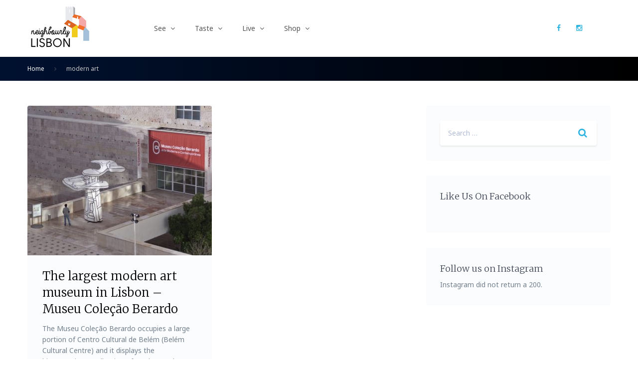

--- FILE ---
content_type: text/html; charset=UTF-8
request_url: https://neighbourlylisbon.com/tag/modern-art/
body_size: 15055
content:
<!DOCTYPE html>
<html lang="en-GB" xmlns:og="http://ogp.me/ns#" xmlns:fb="http://ogp.me/ns/fb#">
<head>
<meta charset="UTF-8">
<meta name="viewport" content="width=device-width, initial-scale=1">
<link rel="profile" href="http://gmpg.org/xfn/11">
<link rel="pingback" href="https://neighbourlylisbon.com/wordpress/xmlrpc.php">

<meta name='robots' content='index, follow, max-image-preview:large, max-snippet:-1, max-video-preview:-1' />
	<style>img:is([sizes="auto" i], [sizes^="auto," i]) { contain-intrinsic-size: 3000px 1500px }</style>
	
	<!-- This site is optimized with the Yoast SEO plugin v24.9 - https://yoast.com/wordpress/plugins/seo/ -->
	<title>modern art Archives - Neighbourly Lisbon</title>
	<link rel="canonical" href="https://neighbourlylisbon.com/tag/modern-art/" />
	<script type="application/ld+json" class="yoast-schema-graph">{"@context":"https://schema.org","@graph":[{"@type":"CollectionPage","@id":"https://neighbourlylisbon.com/tag/modern-art/","url":"https://neighbourlylisbon.com/tag/modern-art/","name":"modern art Archives - Neighbourly Lisbon","isPartOf":{"@id":"https://neighbourlylisbon.com/#website"},"primaryImageOfPage":{"@id":"https://neighbourlylisbon.com/tag/modern-art/#primaryimage"},"image":{"@id":"https://neighbourlylisbon.com/tag/modern-art/#primaryimage"},"thumbnailUrl":"https://neighbourlylisbon.com/wordpress/wp-content/uploads/1/2016/11/museu-berardo-modern-contemporary-art-museum-lisbon.jpg","breadcrumb":{"@id":"https://neighbourlylisbon.com/tag/modern-art/#breadcrumb"},"inLanguage":"en-GB"},{"@type":"ImageObject","inLanguage":"en-GB","@id":"https://neighbourlylisbon.com/tag/modern-art/#primaryimage","url":"https://neighbourlylisbon.com/wordpress/wp-content/uploads/1/2016/11/museu-berardo-modern-contemporary-art-museum-lisbon.jpg","contentUrl":"https://neighbourlylisbon.com/wordpress/wp-content/uploads/1/2016/11/museu-berardo-modern-contemporary-art-museum-lisbon.jpg","width":800,"height":576,"caption":"Berardo"},{"@type":"BreadcrumbList","@id":"https://neighbourlylisbon.com/tag/modern-art/#breadcrumb","itemListElement":[{"@type":"ListItem","position":1,"name":"Home","item":"https://neighbourlylisbon.com/"},{"@type":"ListItem","position":2,"name":"modern art"}]},{"@type":"WebSite","@id":"https://neighbourlylisbon.com/#website","url":"https://neighbourlylisbon.com/","name":"Neighbourly Lisbon","description":"Get to know Lisbon inside out, feel yourself at home","potentialAction":[{"@type":"SearchAction","target":{"@type":"EntryPoint","urlTemplate":"https://neighbourlylisbon.com/?s={search_term_string}"},"query-input":{"@type":"PropertyValueSpecification","valueRequired":true,"valueName":"search_term_string"}}],"inLanguage":"en-GB"}]}</script>
	<!-- / Yoast SEO plugin. -->


<link rel='dns-prefetch' href='//js.stripe.com' />
<link rel='dns-prefetch' href='//checkout.stripe.com' />
<link rel='dns-prefetch' href='//fonts.googleapis.com' />
<link rel="alternate" type="application/rss+xml" title="Neighbourly Lisbon &raquo; Feed" href="https://neighbourlylisbon.com/feed/" />
<link rel="alternate" type="application/rss+xml" title="Neighbourly Lisbon &raquo; Comments Feed" href="https://neighbourlylisbon.com/comments/feed/" />
<link rel="alternate" type="application/rss+xml" title="Neighbourly Lisbon &raquo; modern art Tag Feed" href="https://neighbourlylisbon.com/tag/modern-art/feed/" />
		<!-- This site uses the Google Analytics by MonsterInsights plugin v9.4.1 - Using Analytics tracking - https://www.monsterinsights.com/ -->
		<!-- Note: MonsterInsights is not currently configured on this site. The site owner needs to authenticate with Google Analytics in the MonsterInsights settings panel. -->
					<!-- No tracking code set -->
				<!-- / Google Analytics by MonsterInsights -->
		<script type="text/javascript">
/* <![CDATA[ */
window._wpemojiSettings = {"baseUrl":"https:\/\/s.w.org\/images\/core\/emoji\/16.0.1\/72x72\/","ext":".png","svgUrl":"https:\/\/s.w.org\/images\/core\/emoji\/16.0.1\/svg\/","svgExt":".svg","source":{"concatemoji":"https:\/\/neighbourlylisbon.com\/wordpress\/wp-includes\/js\/wp-emoji-release.min.js?ver=6.8.3"}};
/*! This file is auto-generated */
!function(s,n){var o,i,e;function c(e){try{var t={supportTests:e,timestamp:(new Date).valueOf()};sessionStorage.setItem(o,JSON.stringify(t))}catch(e){}}function p(e,t,n){e.clearRect(0,0,e.canvas.width,e.canvas.height),e.fillText(t,0,0);var t=new Uint32Array(e.getImageData(0,0,e.canvas.width,e.canvas.height).data),a=(e.clearRect(0,0,e.canvas.width,e.canvas.height),e.fillText(n,0,0),new Uint32Array(e.getImageData(0,0,e.canvas.width,e.canvas.height).data));return t.every(function(e,t){return e===a[t]})}function u(e,t){e.clearRect(0,0,e.canvas.width,e.canvas.height),e.fillText(t,0,0);for(var n=e.getImageData(16,16,1,1),a=0;a<n.data.length;a++)if(0!==n.data[a])return!1;return!0}function f(e,t,n,a){switch(t){case"flag":return n(e,"\ud83c\udff3\ufe0f\u200d\u26a7\ufe0f","\ud83c\udff3\ufe0f\u200b\u26a7\ufe0f")?!1:!n(e,"\ud83c\udde8\ud83c\uddf6","\ud83c\udde8\u200b\ud83c\uddf6")&&!n(e,"\ud83c\udff4\udb40\udc67\udb40\udc62\udb40\udc65\udb40\udc6e\udb40\udc67\udb40\udc7f","\ud83c\udff4\u200b\udb40\udc67\u200b\udb40\udc62\u200b\udb40\udc65\u200b\udb40\udc6e\u200b\udb40\udc67\u200b\udb40\udc7f");case"emoji":return!a(e,"\ud83e\udedf")}return!1}function g(e,t,n,a){var r="undefined"!=typeof WorkerGlobalScope&&self instanceof WorkerGlobalScope?new OffscreenCanvas(300,150):s.createElement("canvas"),o=r.getContext("2d",{willReadFrequently:!0}),i=(o.textBaseline="top",o.font="600 32px Arial",{});return e.forEach(function(e){i[e]=t(o,e,n,a)}),i}function t(e){var t=s.createElement("script");t.src=e,t.defer=!0,s.head.appendChild(t)}"undefined"!=typeof Promise&&(o="wpEmojiSettingsSupports",i=["flag","emoji"],n.supports={everything:!0,everythingExceptFlag:!0},e=new Promise(function(e){s.addEventListener("DOMContentLoaded",e,{once:!0})}),new Promise(function(t){var n=function(){try{var e=JSON.parse(sessionStorage.getItem(o));if("object"==typeof e&&"number"==typeof e.timestamp&&(new Date).valueOf()<e.timestamp+604800&&"object"==typeof e.supportTests)return e.supportTests}catch(e){}return null}();if(!n){if("undefined"!=typeof Worker&&"undefined"!=typeof OffscreenCanvas&&"undefined"!=typeof URL&&URL.createObjectURL&&"undefined"!=typeof Blob)try{var e="postMessage("+g.toString()+"("+[JSON.stringify(i),f.toString(),p.toString(),u.toString()].join(",")+"));",a=new Blob([e],{type:"text/javascript"}),r=new Worker(URL.createObjectURL(a),{name:"wpTestEmojiSupports"});return void(r.onmessage=function(e){c(n=e.data),r.terminate(),t(n)})}catch(e){}c(n=g(i,f,p,u))}t(n)}).then(function(e){for(var t in e)n.supports[t]=e[t],n.supports.everything=n.supports.everything&&n.supports[t],"flag"!==t&&(n.supports.everythingExceptFlag=n.supports.everythingExceptFlag&&n.supports[t]);n.supports.everythingExceptFlag=n.supports.everythingExceptFlag&&!n.supports.flag,n.DOMReady=!1,n.readyCallback=function(){n.DOMReady=!0}}).then(function(){return e}).then(function(){var e;n.supports.everything||(n.readyCallback(),(e=n.source||{}).concatemoji?t(e.concatemoji):e.wpemoji&&e.twemoji&&(t(e.twemoji),t(e.wpemoji)))}))}((window,document),window._wpemojiSettings);
/* ]]> */
</script>
<link rel='stylesheet' id='dashicons-css' href='https://neighbourlylisbon.com/wordpress/wp-includes/css/dashicons.min.css?ver=6.8.3' type='text/css' media='all' />
<link rel='stylesheet' id='wunderground-css' href='https://neighbourlylisbon.com/wordpress/wp-content/plugins/wunderground/assets/css/wunderground.css?ver=2.1.3' type='text/css' media='all' />
<link rel='stylesheet' id='jquery-swiper-css' href='https://neighbourlylisbon.com/wordpress/wp-content/themes/neighbourlylisbon/assets/css/swiper.min.css?ver=3.3.0' type='text/css' media='all' />
<link rel='stylesheet' id='jquery-slider-pro-css' href='https://neighbourlylisbon.com/wordpress/wp-content/themes/neighbourlylisbon/assets/css/slider-pro.min.css?ver=1.2.4' type='text/css' media='all' />
<style id='wp-emoji-styles-inline-css' type='text/css'>

	img.wp-smiley, img.emoji {
		display: inline !important;
		border: none !important;
		box-shadow: none !important;
		height: 1em !important;
		width: 1em !important;
		margin: 0 0.07em !important;
		vertical-align: -0.1em !important;
		background: none !important;
		padding: 0 !important;
	}
</style>
<link rel='stylesheet' id='wp-block-library-css' href='https://neighbourlylisbon.com/wordpress/wp-includes/css/dist/block-library/style.min.css?ver=6.8.3' type='text/css' media='all' />
<style id='classic-theme-styles-inline-css' type='text/css'>
/*! This file is auto-generated */
.wp-block-button__link{color:#fff;background-color:#32373c;border-radius:9999px;box-shadow:none;text-decoration:none;padding:calc(.667em + 2px) calc(1.333em + 2px);font-size:1.125em}.wp-block-file__button{background:#32373c;color:#fff;text-decoration:none}
</style>
<style id='global-styles-inline-css' type='text/css'>
:root{--wp--preset--aspect-ratio--square: 1;--wp--preset--aspect-ratio--4-3: 4/3;--wp--preset--aspect-ratio--3-4: 3/4;--wp--preset--aspect-ratio--3-2: 3/2;--wp--preset--aspect-ratio--2-3: 2/3;--wp--preset--aspect-ratio--16-9: 16/9;--wp--preset--aspect-ratio--9-16: 9/16;--wp--preset--color--black: #000000;--wp--preset--color--cyan-bluish-gray: #abb8c3;--wp--preset--color--white: #ffffff;--wp--preset--color--pale-pink: #f78da7;--wp--preset--color--vivid-red: #cf2e2e;--wp--preset--color--luminous-vivid-orange: #ff6900;--wp--preset--color--luminous-vivid-amber: #fcb900;--wp--preset--color--light-green-cyan: #7bdcb5;--wp--preset--color--vivid-green-cyan: #00d084;--wp--preset--color--pale-cyan-blue: #8ed1fc;--wp--preset--color--vivid-cyan-blue: #0693e3;--wp--preset--color--vivid-purple: #9b51e0;--wp--preset--gradient--vivid-cyan-blue-to-vivid-purple: linear-gradient(135deg,rgba(6,147,227,1) 0%,rgb(155,81,224) 100%);--wp--preset--gradient--light-green-cyan-to-vivid-green-cyan: linear-gradient(135deg,rgb(122,220,180) 0%,rgb(0,208,130) 100%);--wp--preset--gradient--luminous-vivid-amber-to-luminous-vivid-orange: linear-gradient(135deg,rgba(252,185,0,1) 0%,rgba(255,105,0,1) 100%);--wp--preset--gradient--luminous-vivid-orange-to-vivid-red: linear-gradient(135deg,rgba(255,105,0,1) 0%,rgb(207,46,46) 100%);--wp--preset--gradient--very-light-gray-to-cyan-bluish-gray: linear-gradient(135deg,rgb(238,238,238) 0%,rgb(169,184,195) 100%);--wp--preset--gradient--cool-to-warm-spectrum: linear-gradient(135deg,rgb(74,234,220) 0%,rgb(151,120,209) 20%,rgb(207,42,186) 40%,rgb(238,44,130) 60%,rgb(251,105,98) 80%,rgb(254,248,76) 100%);--wp--preset--gradient--blush-light-purple: linear-gradient(135deg,rgb(255,206,236) 0%,rgb(152,150,240) 100%);--wp--preset--gradient--blush-bordeaux: linear-gradient(135deg,rgb(254,205,165) 0%,rgb(254,45,45) 50%,rgb(107,0,62) 100%);--wp--preset--gradient--luminous-dusk: linear-gradient(135deg,rgb(255,203,112) 0%,rgb(199,81,192) 50%,rgb(65,88,208) 100%);--wp--preset--gradient--pale-ocean: linear-gradient(135deg,rgb(255,245,203) 0%,rgb(182,227,212) 50%,rgb(51,167,181) 100%);--wp--preset--gradient--electric-grass: linear-gradient(135deg,rgb(202,248,128) 0%,rgb(113,206,126) 100%);--wp--preset--gradient--midnight: linear-gradient(135deg,rgb(2,3,129) 0%,rgb(40,116,252) 100%);--wp--preset--font-size--small: 13px;--wp--preset--font-size--medium: 20px;--wp--preset--font-size--large: 36px;--wp--preset--font-size--x-large: 42px;--wp--preset--spacing--20: 0.44rem;--wp--preset--spacing--30: 0.67rem;--wp--preset--spacing--40: 1rem;--wp--preset--spacing--50: 1.5rem;--wp--preset--spacing--60: 2.25rem;--wp--preset--spacing--70: 3.38rem;--wp--preset--spacing--80: 5.06rem;--wp--preset--shadow--natural: 6px 6px 9px rgba(0, 0, 0, 0.2);--wp--preset--shadow--deep: 12px 12px 50px rgba(0, 0, 0, 0.4);--wp--preset--shadow--sharp: 6px 6px 0px rgba(0, 0, 0, 0.2);--wp--preset--shadow--outlined: 6px 6px 0px -3px rgba(255, 255, 255, 1), 6px 6px rgba(0, 0, 0, 1);--wp--preset--shadow--crisp: 6px 6px 0px rgba(0, 0, 0, 1);}:where(.is-layout-flex){gap: 0.5em;}:where(.is-layout-grid){gap: 0.5em;}body .is-layout-flex{display: flex;}.is-layout-flex{flex-wrap: wrap;align-items: center;}.is-layout-flex > :is(*, div){margin: 0;}body .is-layout-grid{display: grid;}.is-layout-grid > :is(*, div){margin: 0;}:where(.wp-block-columns.is-layout-flex){gap: 2em;}:where(.wp-block-columns.is-layout-grid){gap: 2em;}:where(.wp-block-post-template.is-layout-flex){gap: 1.25em;}:where(.wp-block-post-template.is-layout-grid){gap: 1.25em;}.has-black-color{color: var(--wp--preset--color--black) !important;}.has-cyan-bluish-gray-color{color: var(--wp--preset--color--cyan-bluish-gray) !important;}.has-white-color{color: var(--wp--preset--color--white) !important;}.has-pale-pink-color{color: var(--wp--preset--color--pale-pink) !important;}.has-vivid-red-color{color: var(--wp--preset--color--vivid-red) !important;}.has-luminous-vivid-orange-color{color: var(--wp--preset--color--luminous-vivid-orange) !important;}.has-luminous-vivid-amber-color{color: var(--wp--preset--color--luminous-vivid-amber) !important;}.has-light-green-cyan-color{color: var(--wp--preset--color--light-green-cyan) !important;}.has-vivid-green-cyan-color{color: var(--wp--preset--color--vivid-green-cyan) !important;}.has-pale-cyan-blue-color{color: var(--wp--preset--color--pale-cyan-blue) !important;}.has-vivid-cyan-blue-color{color: var(--wp--preset--color--vivid-cyan-blue) !important;}.has-vivid-purple-color{color: var(--wp--preset--color--vivid-purple) !important;}.has-black-background-color{background-color: var(--wp--preset--color--black) !important;}.has-cyan-bluish-gray-background-color{background-color: var(--wp--preset--color--cyan-bluish-gray) !important;}.has-white-background-color{background-color: var(--wp--preset--color--white) !important;}.has-pale-pink-background-color{background-color: var(--wp--preset--color--pale-pink) !important;}.has-vivid-red-background-color{background-color: var(--wp--preset--color--vivid-red) !important;}.has-luminous-vivid-orange-background-color{background-color: var(--wp--preset--color--luminous-vivid-orange) !important;}.has-luminous-vivid-amber-background-color{background-color: var(--wp--preset--color--luminous-vivid-amber) !important;}.has-light-green-cyan-background-color{background-color: var(--wp--preset--color--light-green-cyan) !important;}.has-vivid-green-cyan-background-color{background-color: var(--wp--preset--color--vivid-green-cyan) !important;}.has-pale-cyan-blue-background-color{background-color: var(--wp--preset--color--pale-cyan-blue) !important;}.has-vivid-cyan-blue-background-color{background-color: var(--wp--preset--color--vivid-cyan-blue) !important;}.has-vivid-purple-background-color{background-color: var(--wp--preset--color--vivid-purple) !important;}.has-black-border-color{border-color: var(--wp--preset--color--black) !important;}.has-cyan-bluish-gray-border-color{border-color: var(--wp--preset--color--cyan-bluish-gray) !important;}.has-white-border-color{border-color: var(--wp--preset--color--white) !important;}.has-pale-pink-border-color{border-color: var(--wp--preset--color--pale-pink) !important;}.has-vivid-red-border-color{border-color: var(--wp--preset--color--vivid-red) !important;}.has-luminous-vivid-orange-border-color{border-color: var(--wp--preset--color--luminous-vivid-orange) !important;}.has-luminous-vivid-amber-border-color{border-color: var(--wp--preset--color--luminous-vivid-amber) !important;}.has-light-green-cyan-border-color{border-color: var(--wp--preset--color--light-green-cyan) !important;}.has-vivid-green-cyan-border-color{border-color: var(--wp--preset--color--vivid-green-cyan) !important;}.has-pale-cyan-blue-border-color{border-color: var(--wp--preset--color--pale-cyan-blue) !important;}.has-vivid-cyan-blue-border-color{border-color: var(--wp--preset--color--vivid-cyan-blue) !important;}.has-vivid-purple-border-color{border-color: var(--wp--preset--color--vivid-purple) !important;}.has-vivid-cyan-blue-to-vivid-purple-gradient-background{background: var(--wp--preset--gradient--vivid-cyan-blue-to-vivid-purple) !important;}.has-light-green-cyan-to-vivid-green-cyan-gradient-background{background: var(--wp--preset--gradient--light-green-cyan-to-vivid-green-cyan) !important;}.has-luminous-vivid-amber-to-luminous-vivid-orange-gradient-background{background: var(--wp--preset--gradient--luminous-vivid-amber-to-luminous-vivid-orange) !important;}.has-luminous-vivid-orange-to-vivid-red-gradient-background{background: var(--wp--preset--gradient--luminous-vivid-orange-to-vivid-red) !important;}.has-very-light-gray-to-cyan-bluish-gray-gradient-background{background: var(--wp--preset--gradient--very-light-gray-to-cyan-bluish-gray) !important;}.has-cool-to-warm-spectrum-gradient-background{background: var(--wp--preset--gradient--cool-to-warm-spectrum) !important;}.has-blush-light-purple-gradient-background{background: var(--wp--preset--gradient--blush-light-purple) !important;}.has-blush-bordeaux-gradient-background{background: var(--wp--preset--gradient--blush-bordeaux) !important;}.has-luminous-dusk-gradient-background{background: var(--wp--preset--gradient--luminous-dusk) !important;}.has-pale-ocean-gradient-background{background: var(--wp--preset--gradient--pale-ocean) !important;}.has-electric-grass-gradient-background{background: var(--wp--preset--gradient--electric-grass) !important;}.has-midnight-gradient-background{background: var(--wp--preset--gradient--midnight) !important;}.has-small-font-size{font-size: var(--wp--preset--font-size--small) !important;}.has-medium-font-size{font-size: var(--wp--preset--font-size--medium) !important;}.has-large-font-size{font-size: var(--wp--preset--font-size--large) !important;}.has-x-large-font-size{font-size: var(--wp--preset--font-size--x-large) !important;}
:where(.wp-block-post-template.is-layout-flex){gap: 1.25em;}:where(.wp-block-post-template.is-layout-grid){gap: 1.25em;}
:where(.wp-block-columns.is-layout-flex){gap: 2em;}:where(.wp-block-columns.is-layout-grid){gap: 2em;}
:root :where(.wp-block-pullquote){font-size: 1.5em;line-height: 1.6;}
</style>
<link rel='stylesheet' id='contact-form-7-css' href='https://neighbourlylisbon.com/wordpress/wp-content/plugins/contact-form-7/includes/css/styles.css?ver=6.0.6' type='text/css' media='all' />
<link rel='stylesheet' id='media-credit-css' href='https://neighbourlylisbon.com/wordpress/wp-content/plugins/media-credit/public/css/media-credit.min.css?ver=4.3.0' type='text/css' media='all' />
<link rel='stylesheet' id='stripe-checkout-button-css' href='https://checkout.stripe.com/v3/checkout/button.css' type='text/css' media='all' />
<link rel='stylesheet' id='simpay-public-css' href='https://neighbourlylisbon.com/wordpress/wp-content/plugins/stripe/includes/core/assets/css/simpay-public.min.css?ver=4.12.2' type='text/css' media='all' />
<link rel='stylesheet' id='font-awesome-css' href='//maxcdn.bootstrapcdn.com/font-awesome/4.5.0/css/font-awesome.min.css?ver=4.5.0' type='text/css' media='all' />
<link rel='stylesheet' id='material-icons-css' href='https://neighbourlylisbon.com/wordpress/wp-content/themes/neighbourlylisbon/assets/css/material-icons.css?ver=2.1.0' type='text/css' media='all' />
<link rel='stylesheet' id='magnific-popup-css' href='https://neighbourlylisbon.com/wordpress/wp-content/themes/neighbourlylisbon/assets/css/magnific-popup.css?ver=1.0.1' type='text/css' media='all' />
<link rel='stylesheet' id='gadnews-style-css' href='https://neighbourlylisbon.com/wordpress/wp-content/themes/neighbourlylx/style.css?ver=1.2' type='text/css' media='all' />
<link rel='stylesheet' id='cherry-google-fonts-css' href='//fonts.googleapis.com/css?family=Noto+Sans%3A400%7CMerriweather%3A300%2C700%7CMontserrat%3A400&#038;subset=latin&#038;ver=6.8.3' type='text/css' media='all' />
<style id='akismet-widget-style-inline-css' type='text/css'>

			.a-stats {
				--akismet-color-mid-green: #357b49;
				--akismet-color-white: #fff;
				--akismet-color-light-grey: #f6f7f7;

				max-width: 350px;
				width: auto;
			}

			.a-stats * {
				all: unset;
				box-sizing: border-box;
			}

			.a-stats strong {
				font-weight: 600;
			}

			.a-stats a.a-stats__link,
			.a-stats a.a-stats__link:visited,
			.a-stats a.a-stats__link:active {
				background: var(--akismet-color-mid-green);
				border: none;
				box-shadow: none;
				border-radius: 8px;
				color: var(--akismet-color-white);
				cursor: pointer;
				display: block;
				font-family: -apple-system, BlinkMacSystemFont, 'Segoe UI', 'Roboto', 'Oxygen-Sans', 'Ubuntu', 'Cantarell', 'Helvetica Neue', sans-serif;
				font-weight: 500;
				padding: 12px;
				text-align: center;
				text-decoration: none;
				transition: all 0.2s ease;
			}

			/* Extra specificity to deal with TwentyTwentyOne focus style */
			.widget .a-stats a.a-stats__link:focus {
				background: var(--akismet-color-mid-green);
				color: var(--akismet-color-white);
				text-decoration: none;
			}

			.a-stats a.a-stats__link:hover {
				filter: brightness(110%);
				box-shadow: 0 4px 12px rgba(0, 0, 0, 0.06), 0 0 2px rgba(0, 0, 0, 0.16);
			}

			.a-stats .count {
				color: var(--akismet-color-white);
				display: block;
				font-size: 1.5em;
				line-height: 1.4;
				padding: 0 13px;
				white-space: nowrap;
			}
		
</style>
<link rel='stylesheet' id='msl-main-css' href='https://neighbourlylisbon.com/wordpress/wp-content/plugins/master-slider/public/assets/css/masterslider.main.css?ver=3.10.7' type='text/css' media='all' />
<link rel='stylesheet' id='msl-custom-css' href='https://neighbourlylisbon.com/wordpress/wp-content/uploads/1/master-slider/custom.css?ver=2.3' type='text/css' media='all' />
<script type="text/javascript" src="https://neighbourlylisbon.com/wordpress/wp-includes/js/jquery/jquery.min.js?ver=3.7.1" id="jquery-core-js"></script>
<script type="text/javascript" src="https://neighbourlylisbon.com/wordpress/wp-includes/js/jquery/jquery-migrate.min.js?ver=3.4.1" id="jquery-migrate-js"></script>
<script type="text/javascript" src="https://neighbourlylisbon.com/wordpress/wp-includes/js/jquery/ui/core.min.js?ver=1.13.3" id="jquery-ui-core-js"></script>
<script type="text/javascript" src="https://neighbourlylisbon.com/wordpress/wp-includes/js/jquery/ui/menu.min.js?ver=1.13.3" id="jquery-ui-menu-js"></script>
<script type="text/javascript" src="https://neighbourlylisbon.com/wordpress/wp-includes/js/dist/dom-ready.min.js?ver=f77871ff7694fffea381" id="wp-dom-ready-js"></script>
<script type="text/javascript" src="https://neighbourlylisbon.com/wordpress/wp-includes/js/dist/hooks.min.js?ver=4d63a3d491d11ffd8ac6" id="wp-hooks-js"></script>
<script type="text/javascript" src="https://neighbourlylisbon.com/wordpress/wp-includes/js/dist/i18n.min.js?ver=5e580eb46a90c2b997e6" id="wp-i18n-js"></script>
<script type="text/javascript" id="wp-i18n-js-after">
/* <![CDATA[ */
wp.i18n.setLocaleData( { 'text direction\u0004ltr': [ 'ltr' ] } );
/* ]]> */
</script>
<script type="text/javascript" id="wp-a11y-js-translations">
/* <![CDATA[ */
( function( domain, translations ) {
	var localeData = translations.locale_data[ domain ] || translations.locale_data.messages;
	localeData[""].domain = domain;
	wp.i18n.setLocaleData( localeData, domain );
} )( "default", {"translation-revision-date":"2025-10-08 12:55:00+0000","generator":"GlotPress\/4.0.1","domain":"messages","locale_data":{"messages":{"":{"domain":"messages","plural-forms":"nplurals=2; plural=n != 1;","lang":"en_GB"},"Notifications":["Notifications"]}},"comment":{"reference":"wp-includes\/js\/dist\/a11y.js"}} );
/* ]]> */
</script>
<script type="text/javascript" src="https://neighbourlylisbon.com/wordpress/wp-includes/js/dist/a11y.min.js?ver=3156534cc54473497e14" id="wp-a11y-js"></script>
<script type="text/javascript" src="https://neighbourlylisbon.com/wordpress/wp-includes/js/jquery/ui/autocomplete.min.js?ver=1.13.3" id="jquery-ui-autocomplete-js"></script>
<script type="text/javascript" id="wunderground-widget-js-extra">
/* <![CDATA[ */
var WuWidget = {"apiKey":"3ffab52910ec1a0e","_wpnonce":"7bd9af6b86","ajaxurl":"https:\/\/neighbourlylisbon.com\/wordpress\/wp-admin\/admin-ajax.php","is_admin":"","subdomain":"www"};
/* ]]> */
</script>
<script type="text/javascript" src="https://neighbourlylisbon.com/wordpress/wp-content/plugins/wunderground/assets/js/widget.min.js?ver=2.1.3" id="wunderground-widget-js"></script>
<link rel="https://api.w.org/" href="https://neighbourlylisbon.com/wp-json/" /><link rel="alternate" title="JSON" type="application/json" href="https://neighbourlylisbon.com/wp-json/wp/v2/tags/183" /><link rel="EditURI" type="application/rsd+xml" title="RSD" href="https://neighbourlylisbon.com/wordpress/xmlrpc.php?rsd" />
<meta name="generator" content="WordPress 6.8.3" />
<script>var ms_grabbing_curosr = 'https://neighbourlylisbon.com/wordpress/wp-content/plugins/master-slider/public/assets/css/common/grabbing.cur', ms_grab_curosr = 'https://neighbourlylisbon.com/wordpress/wp-content/plugins/master-slider/public/assets/css/common/grab.cur';</script>
<meta name="generator" content="MasterSlider 3.10.7 - Responsive Touch Image Slider | avt.li/msf" />
<meta name="viewport" content="width=device-width, minimum-scale=1" /><link rel="icon" href="https://neighbourlylisbon.com/wordpress/wp-content/uploads/1/2017/05/cropped-favicon-3-32x32.png" sizes="32x32" />
<link rel="icon" href="https://neighbourlylisbon.com/wordpress/wp-content/uploads/1/2017/05/cropped-favicon-3-192x192.png" sizes="192x192" />
<link rel="apple-touch-icon" href="https://neighbourlylisbon.com/wordpress/wp-content/uploads/1/2017/05/cropped-favicon-3-180x180.png" />
<meta name="msapplication-TileImage" content="https://neighbourlylisbon.com/wordpress/wp-content/uploads/1/2017/05/cropped-favicon-3-270x270.png" />
<style type="text/css">/* Typography */body {font-style: normal;font-weight: 400;font-size: 14px;line-height: 1.642856;font-family: Noto Sans;letter-spacing: 0px;text-align: inherit;color: #73808c;}h1 {font-style: normal;font-weight: 300;font-size: 26px;line-height: 1.3125;font-family: Merriweather;letter-spacing: 0px;text-align: inherit;color: #333870;}h2 {font-style: normal;font-weight: 300;font-size: 20px;line-height: 1.4166666;font-family: Merriweather;letter-spacing: 0px;text-align: inherit;color: #ffffff;}h3 {font-style: normal;font-weight: 300;font-size: 20px;line-height: 1.7;font-family: Merriweather;letter-spacing: 0px;text-align: inherit;color: #000000;}h4 {font-style: normal;font-weight: 300;font-size: 18px;line-height: 1.325;font-family: Merriweather;letter-spacing: 0px;text-align: inherit;color: #464c59;}h5 {font-style: normal;font-weight: 300;font-size: 16px;line-height: 1.325;font-family: Merriweather;letter-spacing: 0px;text-align: inherit;color: #000000;}h6 {font-style: normal;font-weight: 700;font-size: 14px;line-height: 1.325;font-family: Merriweather;letter-spacing: 0px;text-align: inherit;color: #000000;}@media (min-width: 992px) {h1 { font-size: 32px; }h2 { font-size: 24px; }h3 { font-size: 20px; }h4 { font-size: 18px; }h5 { font-size: 16px; }h6 { font-size: 14px; }}.breadcrumbs__item {font-style: normal;font-weight: 400;font-size: 12px;line-height: 2;font-family: Noto Sans;letter-spacing: 0px;text-align: left;}a,h1 a:hover,h2 a:hover,h3 a:hover,h4 a:hover,h5 a:hover,h6 a:hover{ color: #30b5e1; }a:hover { color: #52628c; }mark, ins {color: #cccccc;background-color: #30b5e1;}::-webkit-input-placeholder { color: #b0bbd2; }::-moz-placeholder{ color: #b0bbd2; }:-moz-placeholder{ color: #b0bbd2; }:-ms-input-placeholder{ color: #b0bbd2; }.site-logo,.footer-logo {font-style: normal;font-weight: normal;font-size: 22px;font-family: Montserrat;}.blog-title {color: #73808c;}.entry-title a{color: #000000;}.site-logo__link,.site-logo__link:hover,.site-logo__link:active,.site-logo__link:visited {color: #30b5e1;}/* Invert Color Scheme */.invert { color: #cccccc; }.invert h1 { color: #ffffff; }.invert h2 { color: #ffffff; }.invert h3 { color: #ffffff; }.invert h4 { color: #ffffff; }.invert h5 { color: #ffffff; }.invert h6 { color: #ffffff; }.invert a { color: #ffffff; }.invert a:hover { color: #ffffff; }/* Header */.header-container {background: url(), #ffffff;background: url(), -webkit-linear-gradient(to left, #001130 0%, #000000 100%);background: url(), linear-gradient(to left, #001130 0%, #000000 100%);background-repeat: no-repeat;background-position: center top;background-attachment: scroll;background-size: cover;}.top-panel {background: #001130;background: -webkit-linear-gradient(to top, #001130 0%, #000000 100%);background: linear-gradient(to top, #001130 0%, #000000 100%);}.breadcrumbs {background: #001130;background: -webkit-linear-gradient(to right, #001130 0%, #000000 100%);background: linear-gradient(to right, #001130 0%, #000000 100%);}.boxed-wrap {max-width: 1200px;margin: 0 auto;}/* Content */@media (min-width: 1200px) {.container {max-width: 1200px;}}blockquote p{border-left-color: #30b5e1;font-family: Merriweather;}code{color: #cccccc;background: #30b5e1;}.contact-info__item:before{color: #30b5e1;}.contact-info__item a[href*='tel'] {color: #73808c;}.contact-info__item a[href*='tel']:hover {color: #30b5e1;}.not-found {background: #001130;background: -webkit-linear-gradient(to left top, #001130 0%, #000000 100%);background: linear-gradient(to left top, #001130 0%, #000000 100%);}.news-smart-box .current-term span{font-style: normal;font-weight: 300;font-size: 20px;line-height: 1.4166666;font-family: Merriweather;letter-spacing: 0px;color: #73808c;}@media (min-width: 992px) {.news-smart-box .current-term span { font-size: 24px; }}.news-smart-box .terms-list .term-item span{font-style: normal;font-weight: 300;font-size: 16px;line-height: 1.325;font-family: Merriweather;letter-spacing: 0px;}.news-smart-box .term-item span{color: #30b5e1;}.news-smart-box .term-item span:hover{color: #52628c;}.widget ul li {color: #30b5e1;}/* invert color */.invert .widget ul li, .invert .widget ul li a {color: #ffffff;}.invert .widget ul li a:hover {color: #ffffff;}.invert .widget select{color: #ffffff;}/*--------------------------------------------------------------# Widget calendar--------------------------------------------------------------*/.widget_calendar .calendar_wrap caption{color: #464c59;font-family: Merriweather;}.widget_calendar .calendar_wrap th{font-family: Merriweather;color: #333870;}.widget_calendar .calendar_wrap tr td a::before{background-color: #b0bbd2;}/* invert color */.invert .widget_calendar .calendar_wrap caption{color: #f9f9f9;}.invert .widget_calendar .calendar_wrap th{color: #f9f9f9;}.invert .widget_calendar .calendar_wrap a{color: #ffffff;}.invert .widget_calendar .calendar_wrap a:hover{color: #ffffff;}.invert .widget_calendar .calendar_wrap tr td a::before{background-color: ;}/*--------------------------------------------------------------# Widget Tag Cloud--------------------------------------------------------------*/.widget_tag_cloud .tagcloud a{color: #cccccc;background: #30b5e1;}.widget_tag_cloud .tagcloud a:hover{color: #ffffff;background: #47CAF5;}/* invert color */.invert .widget_tag_cloud .tagcloud a{color: #cccccc;}.invert .widget_tag_cloud .tagcloud a:hover{color: #f9f9f9;background: #47CAF5;}/*--------------------------------------------------------------# Widget Recent Posts--------------------------------------------------------------*/.widget_recent_entries ul li a, .widget_recent_comments ul li>a{color: #52628c;}.widget_recent_entries ul li a:hover, .widget_recent_comments ul li>a:hover{color: #30b5e1;}.widget_recent_entries ul li .post-date::before{color: #b0bbd2;}/* invert color */.invert .widget_recent_entries ul li a, .invert .widget_recent_comments ul li>a{color: #ffffff;}.invert .widget_recent_entries ul li a:hover, .invert .widget_recent_comments ul li>a:hover{color: #ffffff;}.invert .widget_recent_entries ul li .post-date::before{color: ;}.widget-taxonomy-tiles__title a{background: #30b5e1;font-family: Noto Sans;color: #cccccc;}.widget-taxonomy-tiles__title a:hover{background: #47CAF5;}.widget-taxonomy-tiles .post-desc{font-style: normal;font-weight: 300;font-size: 20px;line-height: 1.4166666;font-family: Merriweather;letter-spacing: 0px;color: #ffffff;}@media (min-width: 992px) {.widget-taxonomy-tiles .post-desc { font-size: 24px; }}.post-count {color: #b0bbd2;}.widget-image-grid__content::before{background: #001130;background: -webkit-linear-gradient(to right, #001130 0%, #000000 100%);background: linear-gradient(to right, #001130 0%, #000000 100%);}.widget-image-grid__content .widget-image-grid__link i{color: #b0bbd2;}.widget-image-grid__content .widget-image-grid__link:hover i{color: #30b5e1;}.widget-image-grid__content .widget-image-grid__title a:hover {color: #30b5e1;}.swiper-pagination .swiper-pagination-bullet{background-color: #30b5e1;}.swiper-button-next:hover,.swiper-button-prev:hover{color: #001130;}.swiper-wrapper .post .entry-header::before {background: #001130;background: -webkit-linear-gradient(to right, #001130 0%, #000000 100%);background: linear-gradient(to right, #001130 0%, #000000 100%);}.post-gallery .swiper-button-next, .post-gallery .swiper-button-prev { background: #30b5e1;color: #cccccc;}.post-gallery .swiper-button-next:hover,.post-gallery .swiper-button-prev:hover {color: #cccccc;background: #47CAF5;}.gadnews-smartslider .sp-arrows .sp-arrow{color: #ffffff;background: #47CAF5;}.gadnews-smartslider .sp-arrows .sp-next-arrow:hover{color: #ffffff;background: #30b5e1;background: -webkit-linear-gradient(to right, #30b5e1 0%, rgb(23,156,200) 100%);background: linear-gradient(to right, #30b5e1 0%, rgb(23,156,200) 100%);}.gadnews-smartslider .sp-arrows .sp-previous-arrow:hover{color: #ffffff;background: #30b5e1;background: -webkit-linear-gradient(to left, #30b5e1 0%, rgb(23,156,200) 100%);background: linear-gradient(to left, #30b5e1 0%, rgb(23,156,200) 100%);}.sp-image-container {position: relative;}.sp-image-container:after {content: "";position: absolute;left: 0;top: 0;right: 0;bottom: 0;background: #001130;background: -webkit-linear-gradient(to right, #001130 0%, #000000 100%);background: linear-gradient(to right, #001130 0%, #000000 100%);opacity: 0.5;}.instagram__cover { background-color: #30b5e1; }.invert .instagram__cover { background-color: #ffffff; }.invert .instagram__cover:before { color: #30b5e1; }.widget_fbw_id .loader {border-top: 1.1em solid rgba(48,181,225,0.2);border-right: 1.1em solid rgba(48,181,225,0.2);border-bottom: 1.1em solid rgba(48,181,225,0.2);border-left: 1.1em solid #30b5e1;}.top-panel__message .material-icons {color: #30b5e1;}.top-panel__menu-list li a,.top-panel__menu-list li a:active,.top-panel__menu-list li a:visited {color: #464c59;}.top-panel__menu-list li.current-menu-item a,.top-panel__menu-list li.current_page_item a,.top-panel__menu-list li a:hover {color: #73808c;}.invert .top-panel__menu-list li a,.invert .top-panel__menu-list li a:active,.invert .top-panel__menu-list li a:visited {color: #545454;}.invert .top-panel__menu-list li.current-menu-item a,.invert .top-panel__menu-list li.current_page_item a,.invert .top-panel__menu-list li a:hover {color: #ffffff;}.search-form .search-form__field {color: #73808c;font-family: Noto Sans;}.search-form .search-form__submit {color: #30b5e1;}.search-form .search-form__submit:hover,.invert .search-form .search-form__submit:hover{color: #52628c;}.search-form .search-form__field::-webkit-input-placeholder { color: #b0bbd2; }.search-form .search-form__field::-moz-placeholder { color: #b0bbd2; }.search-form .search-form__field:-moz-placeholder { color: #b0bbd2; }.search-form .search-form__field:-ms-input-placeholder { color: #b0bbd2; }.top-panel .search-form .search-form__submit {color: #47CAF5;}.top-panel .search-form .search-form__submit:hover {color: #30b5e1;}.invert.top-panel .search-form .search-form__submit {color: #ffffff;}.invert.top-panel .search-form .search-form__submit:hover {color: #ffffff;}.social-list a,.social-list a:hover,.social-list a:active,.social-list a:visited,.share-btns__link,.share-btns__link:hover,.share-btns__link:active,.share-btns__link:visited {color: #30b5e1;}.social-list a:hover::before,.share-btns__link:hover {background: #30b5e1;color: #ffffff;}.invert .social-list a,.invert .social-list a:hover,.invert .social-list a:active,.invert .social-list a:visited,.invert .share-btns__link,.invert .share-btns__link:hover,.invert .share-btns__link:active,.invert .share-btns__link:visited {color: #ffffff;}.invert .social-list a:hover .screen-reader-text {color: #ffffff;}.share-btns__text {font-weight: 300;font-family: Merriweather;color: #000000;}.main-navigation ul.menu > li > a,.main-navigation ul.menu > li > a:visited,.main-navigation ul.menu > li > a:active {color: #47CAF5;}.menu-item_description {color: #73808c;}.main-navigation ul.menu > li:hover > a,.main-navigation ul.menu > li.menu-hover > a,.main-navigation ul.menu > li.current_page_item > a,.main-navigation ul.menu > li.current-menu-item > a,.main-navigation ul.menu > li.current_page_ancestor > a:hover {color: #30b5e1;}.main-navigation ul ul a {color: #30b5e1;}.main-navigation ul.sub-menu > li:hover > a,.main-navigation ul.sub-menu > li.menu-hover > a,.main-navigation ul.sub-menu > li.current_page_item > a,.main-navigation ul.sub-menu > li.current-menu-item > a,.main-navigation ul.sub-menu > li.current_page_ancestor > a:hover {color: #52628c;}@media (min-width: 600px) {.main-navigation ul.sub-menu {background: #f9f9f9;}}.invert .main-navigation ul.menu > li > a,.invert .main-navigation ul.menu > li > a:visited,.invert .main-navigation ul.menu > li > a:active {color: #545454;}.invert .menu-item_description {color: #cccccc;}.invert .main-navigation ul.menu > li:hover > a,.invert .main-navigation ul.menu > li.menu-hover > a,.invert .main-navigation ul.menu > li.current_page_item > a,.invert .main-navigation ul.menu > li.current-menu-item > a,.invert .main-navigation ul.menu > li.current_page_ancestor > a:hover {color: #cccccc;}@media (max-width: 599px) {.invert .main-navigation ul ul a {color: #545454;}.invert .main-navigation ul ul a:hover {color: #ffffff;}.invert .main-navigation ul.sub-menu > li:hover > a,.invert .main-navigation ul.sub-menu > li.menu-hover > a,.invert .main-navigation ul.sub-menu > li.current_page_item > a,.invert .main-navigation ul.sub-menu > li.current-menu-item > a,.invert .main-navigation ul.sub-menu > li.current_page_ancestor > a:hover {color: #ffffff;}}.site-footer {background-color: #001130;background: -webkit-linear-gradient(to left, #001130 0%, #000000 100%);background: linear-gradient(to left, #001130 0%, #000000 100%);}.footer-area-wrap {background: #001130;background: -webkit-linear-gradient(to left, #001130 0%, #000000 100%);background: linear-gradient(to left, #001130 0%, #000000 100%);}.footer-menu__items li.current-menu-item a,.footer-menu__items li.current_page_item a {color: #52628c;}.invert .footer-menu__items li.current-menu-item a,.invert .footer-menu__items li.current_page_item a {color: #ffffff;}.btn,.wpcf7-submit,button,.comment-form .submit,.post-password-form label + input {color: #ffffff;background: #30b5e1;}.btn:hover,.wpcf7-submit:hover,button:hover,.comment-form .submit:hover,.post-password-form label + input:hover {color: #ffffff;background: #47CAF5;}.invert .btn:hover{color: #ffffff;}.btn.btn-secondary {background: #47CAF5;}.btn.btn-secondary:hover {background: rgb(33,164,207);}.btn-icon {color: #30b5e1;}.btn-icon:hover {color: #52628c;}.tm-chasing-dots .tm-child,.sk-cube-grid .sk-cube{background-color: #30b5e1;}.breadcrumbs .invert a{color: #ffffff;}.breadcrumbs .invert a:hover{color: #ffffff;}.sticky__label {color: #ffffff;background: #30b5e1;}.post__cats a{background: #30b5e1;}.post__cats a:hover{background: #47CAF5;}.post-author,.posted-by{color: #47CAF5;}.post__tags {color: #30b5e1;}.single-post .post__tags a {color: #ffffff;background: #30b5e1;}.single-post .post__tags a:hover{color: #ffffff;background: #47CAF5;}.post-author__holder {background-color: #30b5e1;}.post-thumbnail__format-link {background: #30b5e1;}#cancel-comment-reply-link {color: #30b5e1;}#cancel-comment-reply-link:hover {color: #52628c;}.post__date a,.post__comments i{color: #b0bbd2;}.post__date a:hover{color: #30b5e1;}.comment-reply-title,.comments-title{color: #73808c;}.comment-notes,.comments-area .fn{color: #000000;font-weight: 300;font-family: Merriweather;}.post-format-link{font-weight: 300;font-family: Merriweather;font-size: 24px;line-height: 1.4166666;}.post-format-link:hover{color: #000000;}.comment-human-time-diff{color: #b0bbd2;}.post-author__title a:hover{color: #000000;}.format-quote .post-featured-content,.single-post .entry-content blockquote{background: #001130;background: -webkit-linear-gradient(to left, #001130 0%, #000000 100%);background: linear-gradient(to left, #001130 0%, #000000 100%);}.post-format-quote,.single-post .entry-content blockquote p{border-left-color: #30b5e1;font-weight: 300;font-family: Merriweather;}.post-format-quote cite a,.post-format-quote cite,.single-post .entry-content blockquote cite{color: #ffffff;}.post-format-quote cite a:hover,.single-post .entry-content blockquote cite a:hover{color: #ffffff;}.pagination a.page-numbers {color: #52628c;}.pagination a.page-numbers:hover,.pagination span.page-numbers.current {color: #30b5e1;}.pagination .page-numbers.next,.pagination .page-numbers.prev {color: #ffffff;background: #30b5e1;}.pagination .page-numbers.next:hover,.pagination .page-numbers.prev:hover {color: #ffffff;background: #47CAF5;}#toTop {color: #30b5e1;border: 2px solid #30b5e1;}#toTop:hover {color: #ffffff;background: #30b5e1;border: 2px solid #30b5e1;}.widget-custom-postson .category a,.widget-custom-postson .post_tag a{background: #30b5e1;}.widget-custom-postson .category a:hover,.widget-custom-postson .post_tag a:hover{background: #47CAF5;}.widget-playlist-slider .playlist-slider .sp-thumbnail-container.sp-selected-thumbnail{background: #52628c;}.widget-playlist-slider .playlist-slider .sp-slide .sp-slide-content:before{background: #001130;background: -webkit-linear-gradient(to right, #001130 0%, #000000 100%);background: linear-gradient(to right, #001130 0%, #000000 100%);}.widget-playlist-slider .category a,.widget-playlist-slider .post_tag a{color: #ffffff;background: #30b5e1;}.widget-playlist-slider .category a:hover,.widget-playlist-slider .post_tag a:hover{color: #ffffff;background: #47CAF5;}.widget-playlist-slider .playlist-slider .sp-thumbnail .playlist-img::before{background: #001130;background: -webkit-linear-gradient(to right, #001130 0%, #000000 100%);background: linear-gradient(to right, #001130 0%, #000000 100%);}</style>
<!-- START - Open Graph and Twitter Card Tags 3.3.5 -->
 <!-- Facebook Open Graph -->
  <meta property="og:locale" content="en_GB"/>
  <meta property="og:site_name" content="Neighbourly Lisbon"/>
  <meta property="og:title" content="modern art Archives - Neighbourly Lisbon"/>
  <meta property="og:url" content="https://neighbourlylisbon.com/tag/modern-art/"/>
  <meta property="og:type" content="article"/>
  <meta property="og:description" content="Get to know Lisbon inside out, feel yourself at home"/>
  <meta property="og:image" content="http://neighbourlylisbon.com/wordpress/wp-content/uploads/2016/08/def.jpg"/>
  <meta property="og:image:url" content="http://neighbourlylisbon.com/wordpress/wp-content/uploads/2016/08/def.jpg"/>
  <meta property="og:image:width" content="1200"/>
  <meta property="og:image:height" content="630"/>
 <!-- Google+ / Schema.org -->
  <meta itemprop="name" content="modern art Archives - Neighbourly Lisbon"/>
  <meta itemprop="headline" content="modern art Archives - Neighbourly Lisbon"/>
  <meta itemprop="description" content="Get to know Lisbon inside out, feel yourself at home"/>
  <meta itemprop="image" content="http://neighbourlylisbon.com/wordpress/wp-content/uploads/2016/08/def.jpg"/>
 <!-- Twitter Cards -->
  <meta name="twitter:title" content="modern art Archives - Neighbourly Lisbon"/>
  <meta name="twitter:url" content="https://neighbourlylisbon.com/tag/modern-art/"/>
  <meta name="twitter:description" content="Get to know Lisbon inside out, feel yourself at home"/>
  <meta name="twitter:image" content="http://neighbourlylisbon.com/wordpress/wp-content/uploads/2016/08/def.jpg"/>
  <meta name="twitter:card" content="summary_large_image"/>
 <!-- SEO -->
 <!-- Misc. tags -->
 <!-- is_tag | yoast_seo -->
<!-- END - Open Graph and Twitter Card Tags 3.3.5 -->
	
</head>

<body class="archive tag tag-modern-art tag-183 wp-theme-neighbourlylisbon wp-child-theme-neighbourlylx _masterslider _ms_version_3.10.7 do-etfw hfeed">
<div class="page-preloader-cover"><div class="sk-cube-grid">
			  <div class="sk-cube sk-cube1"></div>
			  <div class="sk-cube sk-cube2"></div>
			  <div class="sk-cube sk-cube3"></div>
			  <div class="sk-cube sk-cube4"></div>
			  <div class="sk-cube sk-cube5"></div>
			  <div class="sk-cube sk-cube6"></div>
			  <div class="sk-cube sk-cube7"></div>
			  <div class="sk-cube sk-cube8"></div>
			  <div class="sk-cube sk-cube9"></div>
			</div></div><div id="page" class="site">
	<a class="skip-link screen-reader-text" href="#content">Skip to content</a>
	<header id="masthead" class="site-header minimal" role="banner">
		
		<div class="header-container invert">
			<div class="header-container_wrap container">
				<div class="header-container__flex">
	<div class="social-list social-list--header"><ul id="social-list-1" class="social-list__items inline-list"><li id="menu-item-75" class="menu-item menu-item-type-custom menu-item-object-custom menu-item-75"><a target="_blank" href="https://www.facebook.com/neighbourlylisbon/" data-ps2id-api="true"><span class="screen-reader-text">Facebook</span></a></li>
<li id="menu-item-113" class="menu-item menu-item-type-custom menu-item-object-custom menu-item-113"><a target="_blank" href="https://www.instagram.com/neighbourly.lisbon/" data-ps2id-api="true"><span class="screen-reader-text">Instagram</span></a></li>
</ul></div>	<div class="site-branding">
		<div class="site-logo"><a class="site-logo__link" href="https://neighbourlylisbon.com/" rel="home"><img src="https://neighbourlylisbon.com/wordpress/wp-content/uploads/1/2017/05/logo.png" alt="Neighbourly Lisbon" class="site-link__img" srcset="https://neighbourlylisbon.com/wordpress/wp-content/uploads/1/2017/05/logo_retina.png 2x" width="125" height="85"></a></div>			</div>
		<nav id="site-navigation" class="main-navigation" role="navigation">
		<button class="menu-toggle" aria-controls="main-menu" aria-expanded="false"><i class="fa fa-navicon"></i>
		</button>
		<ul id="main-menu" class="menu"><li id="menu-item-22" class="menu-item menu-item-type-taxonomy menu-item-object-category menu-item-has-children menu-item-22"><a href="https://neighbourlylisbon.com/category/see/" data-ps2id-api="true">See</a>
<ul class="sub-menu">
	<li id="menu-item-119" class="menu-item menu-item-type-taxonomy menu-item-object-category menu-item-119"><a href="https://neighbourlylisbon.com/category/see/lisbon-monuments/" data-ps2id-api="true">Monuments</a></li>
	<li id="menu-item-120" class="menu-item menu-item-type-taxonomy menu-item-object-category menu-item-120"><a href="https://neighbourlylisbon.com/category/see/lisbon-museums/" data-ps2id-api="true">Museums</a></li>
	<li id="menu-item-346" class="menu-item menu-item-type-taxonomy menu-item-object-category menu-item-346"><a href="https://neighbourlylisbon.com/category/see/lisbon-places/" data-ps2id-api="true">Places</a></li>
</ul>
</li>
<li id="menu-item-24" class="menu-item menu-item-type-taxonomy menu-item-object-category menu-item-has-children menu-item-24"><a href="https://neighbourlylisbon.com/category/taste/" data-ps2id-api="true">Taste</a>
<ul class="sub-menu">
	<li id="menu-item-34" class="menu-item menu-item-type-taxonomy menu-item-object-category menu-item-34"><a href="https://neighbourlylisbon.com/category/taste/lisbon-restaurants/" data-ps2id-api="true">Restaurants</a></li>
	<li id="menu-item-123" class="menu-item menu-item-type-taxonomy menu-item-object-category menu-item-123"><a href="https://neighbourlylisbon.com/category/taste/lisbon-cafes/" data-ps2id-api="true">Cafés</a></li>
	<li id="menu-item-1171" class="menu-item menu-item-type-taxonomy menu-item-object-category menu-item-1171"><a href="https://neighbourlylisbon.com/category/taste/lisbon-delicacies/" data-ps2id-api="true">Delicacies</a></li>
</ul>
</li>
<li id="menu-item-21" class="menu-item menu-item-type-taxonomy menu-item-object-category menu-item-has-children menu-item-21"><a href="https://neighbourlylisbon.com/category/live/" data-ps2id-api="true">Live</a>
<ul class="sub-menu">
	<li id="menu-item-117" class="menu-item menu-item-type-taxonomy menu-item-object-category menu-item-117"><a href="https://neighbourlylisbon.com/category/live/lisbon-news/" data-ps2id-api="true">News</a></li>
	<li id="menu-item-926" class="menu-item menu-item-type-taxonomy menu-item-object-category menu-item-926"><a href="https://neighbourlylisbon.com/category/live/my-lisbon/" data-ps2id-api="true">My Lisbon</a></li>
	<li id="menu-item-260" class="menu-item menu-item-type-taxonomy menu-item-object-category menu-item-260"><a href="https://neighbourlylisbon.com/category/live/lisbon-events/" data-ps2id-api="true">Events</a></li>
	<li id="menu-item-359" class="menu-item menu-item-type-taxonomy menu-item-object-category menu-item-359"><a href="https://neighbourlylisbon.com/category/live/lisbon-tips/" data-ps2id-api="true">Tips</a></li>
</ul>
</li>
<li id="menu-item-23" class="menu-item menu-item-type-taxonomy menu-item-object-category menu-item-has-children menu-item-23"><a href="https://neighbourlylisbon.com/category/shop/" data-ps2id-api="true">Shop</a>
<ul class="sub-menu">
	<li id="menu-item-233" class="menu-item menu-item-type-taxonomy menu-item-object-category menu-item-233"><a href="https://neighbourlylisbon.com/category/shop/lisbon-markets/" data-ps2id-api="true">Markets</a></li>
	<li id="menu-item-400" class="menu-item menu-item-type-taxonomy menu-item-object-category menu-item-400"><a href="https://neighbourlylisbon.com/category/shop/lisbon-shops/" data-ps2id-api="true">Shops</a></li>
</ul>
</li>
</ul>	</nav><!-- #site-navigation -->
	</div>
			</div>
		</div><!-- .header-container -->
	</header><!-- #masthead -->

	<div id="content" class="site-content">

	
	
		<div class="breadcrumbs"><div class="container invert"><div class="breadcrumbs__title"></div><div class="breadcrumbs__items">
		<div class="breadcrumbs__content">
		<div class="breadcrumbs__wrap"><div class="breadcrumbs__item"><a href="https://neighbourlylisbon.com/" class="breadcrumbs__item-link is-home" rel="home" title="Home">Home</a></div>
			 <div class="breadcrumbs__item"><div class="breadcrumbs__item-sep"><span class="fa fa-angle-right"></span></div></div> <div class="breadcrumbs__item"><span class="breadcrumbs__item-target">modern art</span></div>
		</div>
		</div></div><div class="clear"></div></div>
		</div>
	<div class="container">

		
		<div class="row">

			
			<div id="primary" class="col-xs-12 col-md-8">

				
				<main id="main" class="site-main" role="main">

					
	<header class="page-header">
		<h1 class="page-title screen-reader-text">Tag: <span>modern art</span></h1>	</header><!-- .page-header -->
	
	<div class="posts-list posts-list--grid-2-cols one-right-sidebar card-deck">
	
	<article id="post-756" class="posts-list__item card post-756 post type-post status-publish format-standard has-post-thumbnail hentry category-lisbon-museums tag-belem tag-berardo tag-modern-art has-thumb">

	<figure class="post-thumbnail">
		<a href="https://neighbourlylisbon.com/see/lisbon-museums/biggest-modern-art-museum-in-lisbon-museu-berardo/" class="post-thumbnail__link post-thumbnail--fullwidth"><img width="370" height="300" src="https://neighbourlylisbon.com/wordpress/wp-content/uploads/1/2016/11/museu-berardo-modern-contemporary-art-museum-lisbon-370x300.jpg" class="post-thumbnail__img wp-post-image" alt="The largest modern art museum in Lisbon, Museu Berardo, located in Belém" decoding="async" fetchpriority="high" /><span class="media-credit"  style="max-width: 370px">Photo © Museu Berardo / David Rato</span></a>					</figure><!-- .post-thumbnail -->

	<header class="entry-header">
		<h2 class="entry-title"><a href="https://neighbourlylisbon.com/see/lisbon-museums/biggest-modern-art-museum-in-lisbon-museu-berardo/" rel="bookmark">The largest modern art museum in Lisbon &#8211; Museu Coleção Berardo</a></h2>	</header><!-- .entry-header -->

	<div class="entry-content">
		The Museu Coleção Berardo occupies a large portion of Centro Cultural de Belém (Belém Cultural Centre) and it displays the biggest private collection of modern and contemporary art existing in Portugal. In the early 2000s, José Berardo, a Portuguese business man that made fortune around the&hellip;	</div><!-- .entry-content -->

	<footer class="entry-footer">

		<a href="https://neighbourlylisbon.com/see/lisbon-museums/biggest-modern-art-museum-in-lisbon-museu-berardo/" class="post-permalink"><span class="post-permalink__text">Continue reading</span><span class="post-permalink__icon"></span></a>
		
			<div class="entry-meta">
				<span class="post__date"><a class="post-date__link" href="https://neighbourlylisbon.com/see/lisbon-museums/biggest-modern-art-museum-in-lisbon-museu-berardo/"><time class="post-date__time" datetime="2016-11-20T10:30:45+00:00"></time></a></span>			</div><!-- .entry-meta -->

		
		
			</footer><!-- .entry-footer -->
</article><!-- #post-## -->
	
	</div><!-- .posts-list -->

	
				</main><!-- #main -->

				
			</div><!-- #primary -->

			
<aside id="sidebar-primary" class="col-xs-12 col-md-4 sidebar-primary widget-area" role="complementary"><aside id="search-2" class="widget widget_search"><form role="search" method="get" class="search-form" action="https://neighbourlylisbon.com/">
	<label>
		<span class="screen-reader-text">Search for:</span>
		<input type="search" class="search-form__field"
			placeholder="Search …"
			value="" name="s"
			title="Search for:" />
	</label>
	<button type="submit" class="search-form__submit"><i class="fa fa-search"></i></button>
</form></aside><aside id="fbw_id-2" class="widget widget_fbw_id"><h4 class="widget-title">Like Us On Facebook</h4><div class="fb_loader" style="text-align: center !important;"><img src="https://neighbourlylisbon.com/wordpress/wp-content/plugins/facebook-pagelike-widget/loader.gif" alt="Facebook Pagelike Widget" /></div><div id="fb-root"></div>
        <div class="fb-page" data-href="https://www.facebook.com/neighbourlylisbon/" data-width="300" data-height="350" data-small-header="false" data-adapt-container-width="false" data-hide-cover="false" data-show-facepile="true" hide_cta="false" data-tabs="timeline" data-lazy="false"></div></aside>        <!-- A WordPress plugin developed by Milap Patel -->
    <aside id="null-instagram-feed-2" class="widget null-instagram-feed"><h4 class="widget-title">Follow us on Instagram</h4>Instagram did not return a 200.</aside><aside id="text-4" class="widget widget_text">			<div class="textwidget"><p></p>
<p></p></div>
		</aside></aside>
		</div><!-- .row -->

		
	</div><!-- .container -->

	

	</div><!-- #content -->

	<footer id="colophon" class="site-footer default" role="contentinfo">
		<div class="footer-area-wrap invert">
	<div class="container">
		<section id="footer-area" class="footer-area widget-area row"><aside id="nav_menu-2" class="col-xs-12 col-sm-6 col-md-3  widget widget_nav_menu"><h3 class="widget-title">See</h3><div class="menu-see-container"><ul id="menu-see" class="menu"><li id="menu-item-126" class="menu-item menu-item-type-taxonomy menu-item-object-category menu-item-126"><a href="https://neighbourlylisbon.com/category/see/lisbon-monuments/" data-ps2id-api="true">Monuments</a></li>
<li id="menu-item-127" class="menu-item menu-item-type-taxonomy menu-item-object-category menu-item-127"><a href="https://neighbourlylisbon.com/category/see/lisbon-museums/" data-ps2id-api="true">Museums</a></li>
<li id="menu-item-347" class="menu-item menu-item-type-taxonomy menu-item-object-category menu-item-347"><a href="https://neighbourlylisbon.com/category/see/lisbon-places/" data-ps2id-api="true">Places</a></li>
</ul></div></aside><aside id="nav_menu-4" class="col-xs-12 col-sm-6 col-md-3  widget widget_nav_menu"><h3 class="widget-title">Taste</h3><div class="menu-taste-container"><ul id="menu-taste" class="menu"><li id="menu-item-106" class="menu-item menu-item-type-taxonomy menu-item-object-category menu-item-106"><a href="https://neighbourlylisbon.com/category/taste/lisbon-restaurants/" data-ps2id-api="true">Restaurants</a></li>
<li id="menu-item-129" class="menu-item menu-item-type-taxonomy menu-item-object-category menu-item-129"><a href="https://neighbourlylisbon.com/category/taste/lisbon-cafes/" data-ps2id-api="true">Cafés</a></li>
<li id="menu-item-1172" class="menu-item menu-item-type-taxonomy menu-item-object-category menu-item-1172"><a href="https://neighbourlylisbon.com/category/taste/lisbon-delicacies/" data-ps2id-api="true">Delicacies</a></li>
</ul></div></aside><aside id="nav_menu-5" class="col-xs-12 col-sm-6 col-md-3  widget widget_nav_menu"><h3 class="widget-title">Live</h3><div class="menu-live-container"><ul id="menu-live" class="menu"><li id="menu-item-136" class="menu-item menu-item-type-taxonomy menu-item-object-category menu-item-136"><a href="https://neighbourlylisbon.com/category/live/lisbon-news/" data-ps2id-api="true">News</a></li>
<li id="menu-item-928" class="menu-item menu-item-type-taxonomy menu-item-object-category menu-item-928"><a href="https://neighbourlylisbon.com/category/live/my-lisbon/" data-ps2id-api="true">My Lisbon</a></li>
<li id="menu-item-259" class="menu-item menu-item-type-taxonomy menu-item-object-category menu-item-259"><a href="https://neighbourlylisbon.com/category/live/lisbon-events/" data-ps2id-api="true">Events</a></li>
<li id="menu-item-358" class="menu-item menu-item-type-taxonomy menu-item-object-category menu-item-358"><a href="https://neighbourlylisbon.com/category/live/lisbon-tips/" data-ps2id-api="true">Tips</a></li>
</ul></div></aside><aside id="nav_menu-6" class="col-xs-12 col-sm-6 col-md-3  widget widget_nav_menu"><h3 class="widget-title">Shop</h3><div class="menu-shop-container"><ul id="menu-shop" class="menu"><li id="menu-item-234" class="menu-item menu-item-type-taxonomy menu-item-object-category menu-item-234"><a href="https://neighbourlylisbon.com/category/shop/lisbon-markets/" data-ps2id-api="true">Markets</a></li>
<li id="menu-item-401" class="menu-item menu-item-type-taxonomy menu-item-object-category menu-item-401"><a href="https://neighbourlylisbon.com/category/shop/lisbon-shops/" data-ps2id-api="true">Shops</a></li>
</ul></div></aside><aside id="nav_menu-8" class="col-xs-12 col-sm-6 col-md-3  widget widget_nav_menu"><h3 class="widget-title">Contact us</h3><div class="menu-contatc-us-container"><ul id="menu-contatc-us" class="menu"><li id="menu-item-139" class="menu-item menu-item-type-post_type menu-item-object-page menu-item-139"><a href="https://neighbourlylisbon.com/contact-us/" data-ps2id-api="true">Contacts</a></li>
</ul></div></aside><aside id="nav_menu-9" class="col-xs-12 col-sm-6 col-md-3  widget widget_nav_menu"><h3 class="widget-title">Follow us</h3><div class="menu-social-container"><ul id="menu-social" class="menu"><li class="menu-item menu-item-type-custom menu-item-object-custom menu-item-75"><a target="_blank" href="https://www.facebook.com/neighbourlylisbon/" data-ps2id-api="true">Facebook</a></li>
<li class="menu-item menu-item-type-custom menu-item-object-custom menu-item-113"><a target="_blank" href="https://www.instagram.com/neighbourly.lisbon/" data-ps2id-api="true">Instagram</a></li>
</ul></div></aside></section>	</div>
</div>

<div class="footer-container invert">
	<div class="container">
		<div class="site-info">
			<div class="site-info__flex">
				<div class="site-info__mid-box"><div class="footer-copyright">© 2025 Neighbourly Lisbon. All Rights reserved</div></div>
			</div>
		</div><!-- .site-info -->
	</div>
</div><!-- .container -->	</footer><!-- #colophon -->
</div><!-- #page -->

<script type="speculationrules">
{"prefetch":[{"source":"document","where":{"and":[{"href_matches":"\/*"},{"not":{"href_matches":["\/wordpress\/wp-*.php","\/wordpress\/wp-admin\/*","\/wordpress\/wp-content\/uploads\/1\/*","\/wordpress\/wp-content\/*","\/wordpress\/wp-content\/plugins\/*","\/wordpress\/wp-content\/themes\/neighbourlylx\/*","\/wordpress\/wp-content\/themes\/neighbourlylisbon\/*","\/*\\?(.+)"]}},{"not":{"selector_matches":"a[rel~=\"nofollow\"]"}},{"not":{"selector_matches":".no-prefetch, .no-prefetch a"}}]},"eagerness":"conservative"}]}
</script>
<script type="text/javascript" id="cherry-js-core-js-extra">
/* <![CDATA[ */
var wp_load_style = ["wunderground.css","jquery-swiper.css","jquery-slider-pro.css","wp-emoji-styles.css","wp-block-library.css","classic-theme-styles.css","global-styles.css","contact-form-7.css","media-credit.css","stripe-checkout-button.css","simpay-public.css","gadnews-style.css","cherry-google-fonts.css","akismet-widget-style.css","msl-main.css","msl-custom.css"];
var wp_load_script = ["wunderground-widget.js","jquery.js","cherry-js-core.js","jquery-swiper.js","jquery-slider-pro.js","contact-form-7.js","page-scroll-to-id-plugin-script.js","sandhills-stripe-js-v3.js","simpay-accounting.js","simpay-public.js","gadnews-theme-script.js","cherry-post-formats.js","do-etfw-twitter-widgets.js"];
var cherry_ajax = "066b45f9be";
var ui_init_object = {"auto_init":"false","targets":[]};
/* ]]> */
</script>
<script type="text/javascript" src="https://neighbourlylisbon.com/wordpress/wp-content/themes/neighbourlylisbon/cherry-framework/modules/cherry-js-core/assets/js/min/cherry-js-core.min.js?ver=1.0.0" id="cherry-js-core-js"></script>
<script type="text/javascript" src="https://neighbourlylisbon.com/wordpress/wp-content/themes/neighbourlylisbon/assets/js/swiper.jquery.min.js?ver=3.3.0" id="jquery-swiper-js"></script>
<script type="text/javascript" src="https://neighbourlylisbon.com/wordpress/wp-content/themes/neighbourlylisbon/assets/js/jquery.sliderPro.min.js?ver=1.2.4" id="jquery-slider-pro-js"></script>
<script type="text/javascript" src="https://neighbourlylisbon.com/wordpress/wp-content/plugins/contact-form-7/includes/swv/js/index.js?ver=6.0.6" id="swv-js"></script>
<script type="text/javascript" id="contact-form-7-js-translations">
/* <![CDATA[ */
( function( domain, translations ) {
	var localeData = translations.locale_data[ domain ] || translations.locale_data.messages;
	localeData[""].domain = domain;
	wp.i18n.setLocaleData( localeData, domain );
} )( "contact-form-7", {"translation-revision-date":"2024-05-21 11:58:24+0000","generator":"GlotPress\/4.0.1","domain":"messages","locale_data":{"messages":{"":{"domain":"messages","plural-forms":"nplurals=2; plural=n != 1;","lang":"en_GB"},"Error:":["Error:"]}},"comment":{"reference":"includes\/js\/index.js"}} );
/* ]]> */
</script>
<script type="text/javascript" id="contact-form-7-js-before">
/* <![CDATA[ */
var wpcf7 = {
    "api": {
        "root": "https:\/\/neighbourlylisbon.com\/wp-json\/",
        "namespace": "contact-form-7\/v1"
    },
    "cached": 1
};
/* ]]> */
</script>
<script type="text/javascript" src="https://neighbourlylisbon.com/wordpress/wp-content/plugins/contact-form-7/includes/js/index.js?ver=6.0.6" id="contact-form-7-js"></script>
<script type="text/javascript" id="page-scroll-to-id-plugin-script-js-extra">
/* <![CDATA[ */
var mPS2id_params = {"instances":{"mPS2id_instance_0":{"selector":"a[href*='#']:not([href='#'])","autoSelectorMenuLinks":"true","excludeSelector":"a[href^='#tab-'], a[href^='#tabs-'], a[data-toggle]:not([data-toggle='tooltip']), a[data-slide], a[data-vc-tabs], a[data-vc-accordion]","scrollSpeed":800,"autoScrollSpeed":"true","scrollEasing":"easeInOutQuint","scrollingEasing":"easeOutQuint","forceScrollEasing":"false","pageEndSmoothScroll":"true","stopScrollOnUserAction":"false","autoCorrectScroll":"false","autoCorrectScrollExtend":"false","layout":"vertical","offset":0,"dummyOffset":"false","highlightSelector":"","clickedClass":"mPS2id-clicked","targetClass":"mPS2id-target","highlightClass":"mPS2id-highlight","forceSingleHighlight":"false","keepHighlightUntilNext":"false","highlightByNextTarget":"false","appendHash":"false","scrollToHash":"true","scrollToHashForAll":"true","scrollToHashDelay":0,"scrollToHashUseElementData":"true","scrollToHashRemoveUrlHash":"false","disablePluginBelow":0,"adminDisplayWidgetsId":"true","adminTinyMCEbuttons":"true","unbindUnrelatedClickEvents":"false","unbindUnrelatedClickEventsSelector":"","normalizeAnchorPointTargets":"false","encodeLinks":"false"}},"total_instances":"1","shortcode_class":"_ps2id"};
/* ]]> */
</script>
<script type="text/javascript" src="https://neighbourlylisbon.com/wordpress/wp-content/plugins/page-scroll-to-id/js/page-scroll-to-id.min.js?ver=1.7.9" id="page-scroll-to-id-plugin-script-js"></script>
<script type="text/javascript" src="https://js.stripe.com/v3/" id="sandhills-stripe-js-v3-js"></script>
<script type="text/javascript" src="https://neighbourlylisbon.com/wordpress/wp-content/plugins/stripe/includes/core/assets/js/vendor/accounting.min.js?ver=4.12.2" id="simpay-accounting-js"></script>
<script type="text/javascript" src="https://neighbourlylisbon.com/wordpress/wp-includes/js/dist/vendor/wp-polyfill.min.js?ver=3.15.0" id="wp-polyfill-js"></script>
<script type="text/javascript" src="https://neighbourlylisbon.com/wordpress/wp-includes/js/dist/url.min.js?ver=c2964167dfe2477c14ea" id="wp-url-js"></script>
<script type="text/javascript" id="wp-api-fetch-js-translations">
/* <![CDATA[ */
( function( domain, translations ) {
	var localeData = translations.locale_data[ domain ] || translations.locale_data.messages;
	localeData[""].domain = domain;
	wp.i18n.setLocaleData( localeData, domain );
} )( "default", {"translation-revision-date":"2025-10-08 12:55:00+0000","generator":"GlotPress\/4.0.1","domain":"messages","locale_data":{"messages":{"":{"domain":"messages","plural-forms":"nplurals=2; plural=n != 1;","lang":"en_GB"},"You are probably offline.":["You are probably offline."],"Media upload failed. If this is a photo or a large image, please scale it down and try again.":["Media upload failed. If this is a photo or a large image, please scale it down and try again."],"The response is not a valid JSON response.":["The response is not a valid JSON response."],"An unknown error occurred.":["An unknown error occurred."]}},"comment":{"reference":"wp-includes\/js\/dist\/api-fetch.js"}} );
/* ]]> */
</script>
<script type="text/javascript" src="https://neighbourlylisbon.com/wordpress/wp-includes/js/dist/api-fetch.min.js?ver=3623a576c78df404ff20" id="wp-api-fetch-js"></script>
<script type="text/javascript" id="wp-api-fetch-js-after">
/* <![CDATA[ */
wp.apiFetch.use( wp.apiFetch.createRootURLMiddleware( "https://neighbourlylisbon.com/wp-json/" ) );
wp.apiFetch.nonceMiddleware = wp.apiFetch.createNonceMiddleware( "1441b785d0" );
wp.apiFetch.use( wp.apiFetch.nonceMiddleware );
wp.apiFetch.use( wp.apiFetch.mediaUploadMiddleware );
wp.apiFetch.nonceEndpoint = "https://neighbourlylisbon.com/wordpress/wp-admin/admin-ajax.php?action=rest-nonce";
/* ]]> */
</script>
<script type="text/javascript" id="simpay-public-js-extra">
/* <![CDATA[ */
var simplePayForms = [];
var simplePayForms = [];
/* ]]> */
</script>
<script type="text/javascript" src="https://neighbourlylisbon.com/wordpress/wp-content/plugins/stripe/includes/core/assets/js/dist/simpay-public-upe.js?ver=4.12.2" id="simpay-public-js"></script>
<script type="text/javascript" src="https://neighbourlylisbon.com/wordpress/wp-includes/js/hoverIntent.min.js?ver=1.10.2" id="hoverIntent-js"></script>
<script type="text/javascript" src="https://neighbourlylisbon.com/wordpress/wp-content/themes/neighbourlylisbon/assets/js/jquery.stickup.js?ver=1.0.0" id="jquery-stickup-js"></script>
<script type="text/javascript" src="https://neighbourlylisbon.com/wordpress/wp-content/themes/neighbourlylisbon/assets/js/jquery.ui.totop.min.js?ver=1.0.0" id="jquery-totop-js"></script>
<script type="text/javascript" id="gadnews-theme-script-js-extra">
/* <![CDATA[ */
var gadnews = {"ajaxurl":"https:\/\/neighbourlylisbon.com\/wordpress\/wp-admin\/admin-ajax.php"};
/* ]]> */
</script>
<script type="text/javascript" src="https://neighbourlylisbon.com/wordpress/wp-content/themes/neighbourlylisbon/assets/js/theme-script.js?ver=1.0.2-custom" id="gadnews-theme-script-js"></script>
<script type="text/javascript" src="https://neighbourlylisbon.com/wordpress/wp-content/themes/neighbourlylisbon/cherry-framework/modules/cherry-post-formats-api/assets/js/min/cherry-post-formats.min.js?ver=1.0.0" id="cherry-post-formats-js"></script>
<script type="text/javascript" src="https://neighbourlylisbon.com/wordpress/wp-content/plugins/easy-twitter-feed-widget/js/twitter-widgets.js?ver=1.0" id="do-etfw-twitter-widgets-js"></script>
<script type="text/javascript" src="https://neighbourlylisbon.com/wordpress/wp-content/plugins/facebook-pagelike-widget/fb.js?ver=1.0" id="scfbwidgetscript-js"></script>
<script type="text/javascript" src="https://connect.facebook.net/en_US/sdk.js?ver=2.0#xfbml=1&amp;version=v18.0" id="scfbexternalscript-js"></script>

</body>
</html>


--- FILE ---
content_type: text/css
request_url: https://neighbourlylisbon.com/wordpress/wp-content/themes/neighbourlylx/style.css?ver=1.2
body_size: 1779
content:
/*
Theme Name: Neighbourly Lisbon
Theme URI: http://underscores.me/
Author: Template Monster
Author URI: http://www.templatemonster.com/
Template: neighbourlylisbon
Description: Your theme description.
Version: 1.0.0
License: GNU General Public License v2 or later
License URI: http://www.gnu.org/licenses/gpl-2.0.html
Text Domain: gadnews
Tags: blue, white, light, one-column, two-columns, three-columns, left-sidebar, right-sidebar, fixed-layout, responsive-layout, custom-background, custom-colors, custom-menu, featured-images, post-formats, sticky-post, theme-options, threaded-comments, translation-ready
*/

@import url("../neighbourlylisbon/style.css");

.entry-content .master-slider-parent {
	margin-top: 24px;
	margin-bottom: 24px;
}


.centered {
  -webkit-justify-content: center;
      -ms-flex-pack: center;
          justify-content: center;
}


.header-container {
  border-bottom: 1px solid transparent;
  -webkit-transition: border-bottom-color .25s ease-out;
          transition: border-bottom-color .25s ease-out;
}

.header-container.isStuck {
  border-bottom-color: #eee;
}

.yarpp-related {
  border-top: 1px solid #F6F6F6;
  padding: 20px 0;
  margin-top: 30px;
}

.yarpp-related h3 {
  font-weight: 300 !important;
  font-size: 18px !important;
  line-height: 1.325 !important;
  font-family: Merriweather;
  letter-spacing: 0px;
  text-align: inherit;
  font-weight: normal;
  color: #464c59;
}

.instagram-pics {
  list-style: none;
  padding: 0;
  display: -webkit-box;
  display: -webkit-flex;
  display: -ms-flexbox;
  display: flex;
  -webkit-flex-flow: row wrap;
  -ms-flex-flow: row wrap;
  flex-flow: row wrap;
  margin-left: -4px;
  margin-right: -4px;
}

ul.instagram-pics li {
  position: relative;
  -webkit-box-flex: 1;
  -webkit-flex: auto;
  -ms-flex: auto;
  flex: auto;
  min-height: 1px;
  padding: 4px;
  margin: 0;
}

.sidebar-primary .instagram-pics li,
.sidebar-secondary .instagram-pics li {
  -webkit-box-flex: 0;
  -webkit-flex: 0 0 33.33333%;
  -ms-flex: 0 0 33.33333%;
  flex: 0 0 33.33333%;
  max-width: 33.33333%;
}

.instagram-pics li a {
  position: relative;
  overflow: hidden;
  display: block;
}

.instagram-pics li a:hover:after,
.instagram-pics li a:hover:before {
  opacity: .75;
}

.instagram-pics li img {
  display: inline-block;
  vertical-align: top;
  width: 100%;
}

.instagram-pics li:before {
  display: none !important;
}

.instagram-pics li a:after {
  position: absolute;
  content: '';
  background-color: #30b5e1;
  top: 0;
  right: 0;
  bottom: 0;
  z-index: 1;
  left: 0;
  color: #fff;
  opacity: 0;
  text-align: center;
  -webkit-transition: all .25s ease-out;
  transition: all .25s ease-out;
}

.instagram-pics li a:before {
  font-family: 'Material Icons';
  font-weight: normal;
  font-style: normal;
  color: #fff;
  display: inline-block;
  line-height: 1;
  text-transform: none;
  letter-spacing: normal;
  word-wrap: normal;
  white-space: nowrap;
  direction: ltr;  /* Support for all WebKit browsers. */
  -webkit-font-smoothing: antialiased;  /* Support for Safari and Chrome. */
  text-rendering: optimizeLegibility;  /* Support for Firefox. */
  -moz-osx-font-smoothing: grayscale;  /* Support for IE. */
  -webkit-font-feature-settings: 'liga';
  -moz-font-feature-settings: 'liga';
  font-feature-settings: 'liga';
  display: block;
  position: absolute;
  z-index: 2;
  top: 50%;
  left: 50%;
  content: '\E8F4';
  font-size: 2em;
  opacity: 0;
  -webkit-transform: translate(-50%, -50%);
  -ms-transform: translate(-50%, -50%);
  transform: translate(-50%, -50%);
}

.after-content-area .widget-subscribe .widget-title {
  color: #464c59;
}

.posts-list .media-credit,
.yarpp-related .media-credit {
  display: none;
}

.media-credit {
  width: 100% !important;
  text-transform: uppercase;
  padding-top: 4px;
  font-size: 11px;
}

.social-list .social-list__items li {
  padding: 16px 0;
}

.invert .social-list a:link,
.invert .social-list a:visited {
  color: #30b5e1 !important;
}

.widget_tag_cloud .tagcloud a {
  color: #fff !important;
}

.pagination .page-numbers.next,
.pagination .page-numbers.prev {
  color: #fff !important;
}

.tm_fpblock__item .tm_fpblock__item__categories {
  position: static;
}

.tm_fpblock__item__title {
  margin-top: 4px;
  margin-bottom: 0;
}

.tm_fpblock__item .tm_fpblock__item__preview:before {
  position: absolute;
  z-index: 1;
  top: 0;
  left: 0;
  width: 100%;
  height: 100%;
  content: '';
  background: rgba(0, 0, 0, 0.3);
}

.tm_fpblock__item .tm_fpblock__item__description {
  top: auto;
  left: 10px;
  right: 10px;
  bottom: 10px;
}

@media (min-width:768px) {
  .tm_fpblock__item .tm_fpblock__item__description {
    bottom: 60px;
    top: auto;
    left: 30px;
    right: 30px;
  }

}

@media (min-width:992px) {
  .tm_fpblock__item .tm_fpblock__item__description {
    bottom: 40px;
    top: auto;
    left: 10px;
    right: 10px;
  }

}

@media (min-width:1200px) {
  .tm_fpblock__item .tm_fpblock__item__description {
    bottom: 30px;
    top: auto;
    left: 30px;
    right: 30px;
  }

}

@media (min-width:1800px) {
  .tm_fpblock__item .tm_fpblock__item__description {
    bottom: 60px;
    top: auto;
    left: 60px;
    right: 60px;
  }

}

@media (min-width:768px) {
  .site-content.container .tm_fpblock__item .tm_fpblock__item__description {
    bottom: 10px;
    top: auto;
    left: 10px;
    right: 10px;
  }

}

.tm_fpblock__item.tm_fpblock__item-large .tm_fpblock__item__description,
.tm_fpblock__item.tm_fpblock__item-large-2x .tm_fpblock__item__description {
  right: 30px;
}

.site-content.container .tm_fpblock__item.tm_fpblock__item-large .tm_fpblock__item__description,
.site-content.container .tm_fpblock__item.tm_fpblock__item-large-2x .tm_fpblock__item__description {
  bottom: 10px;
  top: auto;
  left: 10px;
  right: 10px;
}

@media (min-width:992px) {
  .tm_fpblock__item.tm_fpblock__item-small-2x-vertical .tm_fpblock__item__description {
    right: 20%;
  }

}

.tm_fpblock__item-small .tm_fpblock__item__description .tm_fpblock__item__title {
  display: block;
  font-size: 16px;
  line-height: 1.42;
  font-weight: 300;
}

@media (min-width:544px) {
  .tm_fpblock__item-small .tm_fpblock__item__description .tm_fpblock__item__title {
    font-size: 20px;
  }

}

@media (min-width:768px) {
  .tm_fpblock__item-small .tm_fpblock__item__description .tm_fpblock__item__title {
    font-size: 20px;
  }

}

@media (min-width:992px) {
  .tm_fpblock__item-small .tm_fpblock__item__description .tm_fpblock__item__title {
    font-size: 16px;
  }

}

@media (min-width:1200px) {
  .tm_fpblock__item-small .tm_fpblock__item__description .tm_fpblock__item__title {
    font-size: 16px;
  }

}

@media (min-width:1400px) {
  .tm_fpblock__item-small .tm_fpblock__item__description .tm_fpblock__item__title {
    font-size: 18px;
  }

}

.header-container {
  background: #fff !important;
}

.site-header.minimal .site-branding {
  padding: 10.5px 0;
  margin-right: 50px;
  -webkit-box-ordinal-group: 0;
  -ms-flex-order: 0;
  -webkit-order: 0;
  order: 0;
  -webkit-box-flex: 0 1 100%;
  -webkit-flex: 0 1 100%;
  -moz-flex: 0 1 100%;
  -ms-flex: 0 1 100%;
  flex: 0 1 100%;
  -webkit-align-self: flex-start;
  -ms-flex-item-align: start;
  align-self: flex-start;
}

@media (min-width:600px) {
  .site-header.minimal .site-branding {
    margin-right: 0;
    -webkit-box-flex: 0 1 auto;
    -webkit-flex: 0 1 auto;
    -moz-flex: 0 1 auto;
    -ms-flex: 0 1 auto;
    flex: 0 1 auto;
  }

}

@media (min-width:1200px) {
  .site-header.minimal .site-branding {
    border-right: 1px solid #fff;
    padding: 10.5px 36px 10.5px 0;
  }

  .site-header.minimal .social-list {
    border-right: none;
    border-left: none;
  }

}

--- FILE ---
content_type: text/css
request_url: https://neighbourlylisbon.com/wordpress/wp-content/themes/neighbourlylisbon/style.css
body_size: 26492
content:
/*!
Theme Name: Gadnews
Theme URI: http://underscores.me/
Author: Template Monster
Author URI: http://www.templatemonster.com/
Description: Your theme description.
Version: 1.0.0
License: GNU General Public License v2 or later
License URI: http://www.gnu.org/licenses/gpl-2.0.html
Text Domain: gadnews
Tags: blue, white, light, one-column, two-columns, three-columns, left-sidebar, right-sidebar, fixed-layout, responsive-layout, custom-background, custom-colors, custom-menu, featured-images, post-formats, sticky-post, theme-options, threaded-comments, translation-ready

This theme, like WordPress, is licensed under the GPL.
Use it to make something cool, have fun, and share what you've learned with others.

blank is based on Underscores http://underscores.me/, (C) 2012-2015 Automattic, Inc.
Underscores is distributed under the terms of the GNU GPL v2 or later.

Normalizing styles have been helped along thanks to the fine work of
Nicolas Gallagher and Jonathan Neal http://necolas.github.com/normalize.css/
*/
/*--------------------------------------------------------------
>>> TABLE OF CONTENTS:
----------------------------------------------------------------
# Normalize
# Typography
# Elements
# Forms
# Navigation
	## Links
	## Menus
	## Social List
# Accessibility
# Alignments
# Clearings
# Grid
# Widgets
# Content
	## Posts and pages
	## Asides
	## Comments
# Infinite scroll
# Media
	## Captions
	## Galleries
--------------------------------------------------------------*/
/* 3d mixins */
/* end 3d mixins */
/*--------------------------------------------------------------
# Normalize
--------------------------------------------------------------*/
html {
  font-family: sans-serif;
  -webkit-text-size-adjust: 100%;
  -ms-text-size-adjust: 100%;
}

body {
  margin: 0;
}

article,
aside,
details,
figcaption,
figure,
footer,
header,
main,
menu,
nav,
section,
summary {
  display: block;
}

audio,
canvas,
progress,
video {
  display: inline-block;
  vertical-align: baseline;
}

audio:not([controls]) {
  display: none;
  height: 0;
}

[hidden],
template {
  display: none;
}

a {
  background-color: transparent;
  text-decoration: none;
}

a:active,
a:hover {
  outline: 0;
}

abbr[title] {
  border-bottom: 1px dotted;
}

b,
strong {
  font-weight: bold;
}

dfn {
  font-style: italic;
}

h1 {
  font-size: 2em;
  margin: 0.67em 0;
}

mark {
  background: #ff0;
  color: #000;
}

small {
  font-size: 80%;
}

sub,
sup {
  font-size: 75%;
  line-height: 0;
  position: relative;
  vertical-align: baseline;
}

sup {
  top: -0.5em;
}

sub {
  bottom: -0.25em;
}

img {
  border: 0;
}

svg:not(:root) {
  overflow: hidden;
}

figure {
  margin: 0px;
}

hr {
  box-sizing: content-box;
  height: 0;
}

pre {
  overflow: auto;
}

code,
kbd,
pre,
samp {
  font-family: monospace, monospace;
  font-size: 1em;
}

button,
input,
optgroup,
select,
textarea {
  color: inherit;
  font: inherit;
  margin: 0;
}

button {
  overflow: visible;
}

button,
select {
  text-transform: none;
}

button,
html input[type="button"],
input[type="reset"],
input[type="submit"] {
  -webkit-appearance: button;
  cursor: pointer;
}

button[disabled],
html input[disabled] {
  cursor: default;
}

button::-moz-focus-inner,
input::-moz-focus-inner {
  border: 0;
  padding: 0;
}

input {
  line-height: normal;
}

input[type="checkbox"],
input[type="radio"] {
  box-sizing: border-box;
  padding: 0;
}

input[type="number"]::-webkit-inner-spin-button,
input[type="number"]::-webkit-outer-spin-button {
  height: auto;
}

input[type="search"] {
  -webkit-appearance: textfield;
  box-sizing: content-box;
}

input[type="search"]::-webkit-search-cancel-button,
input[type="search"]::-webkit-search-decoration {
  -webkit-appearance: none;
}

fieldset {
  border: 1px solid #c0c0c0;
  margin: 0 2px;
  padding: 0.35em 0.625em 0.75em;
}

legend {
  border: 0;
  padding: 0;
}

textarea {
  overflow: auto;
}

optgroup {
  font-weight: bold;
}

table {
  border-collapse: collapse;
  border-spacing: 0;
}

td,
th {
  padding: 0;
}

/*--------------------------------------------------------------
# Typography
--------------------------------------------------------------*/
html {
  font-size: 16px;
  font-size: 1rem;
}

h1, h2, h3, h4, h5, h6 {
  margin: 10px 0;
}

p {
  margin: 12px 0;
}

dfn, cite, em, i {
  font-style: italic;
}

blockquote {
  margin: 0 1.5em;
}

address {
  margin: 0 0 1.5em;
}

pre {
  background: #eee;
  font-family: "Courier 10 Pitch", Courier, monospace;
  font-size: 15px;
  font-size: 0.9375rem;
  line-height: 1.6;
  margin-bottom: 1.6em;
  max-width: 100%;
  overflow: auto;
  padding: 1.6em;
}

code, kbd, tt, var {
  font-family: Monaco, Consolas, "Andale Mono", "DejaVu Sans Mono", monospace;
  font-size: 14px;
  font-size: 0.875rem;
}

code {
  padding: 2px 5px;
}

abbr, acronym {
  border-bottom: 1px dotted #666;
  cursor: help;
}

mark, ins {
  background: #fff9c0;
  text-decoration: none;
}

big {
  font-size: 125%;
}

/*--------------------------------------------------------------
# Grid
--------------------------------------------------------------*/
.container {
  margin-left: auto;
  margin-right: auto;
  padding-left: 0.9375rem;
  padding-right: 0.9375rem;
}
@media (min-width: 544px) {
  .container {
    max-width: 576px;
  }
}
@media (min-width: 768px) {
  .container {
    max-width: 720px;
  }
}
@media (min-width: 992px) {
  .container {
    max-width: 940px;
  }
}
@media (min-width: 1200px) {
  .container {
    max-width: 1140px;
  }
}

.container-fluid {
  margin-left: auto;
  margin-right: auto;
  padding-left: 0.9375rem;
  padding-right: 0.9375rem;
}

.row {
  display: -webkit-box;
  display: -webkit-flex;
  display: -ms-flexbox;
  display: flex;
  -webkit-flex-wrap: wrap;
      -ms-flex-wrap: wrap;
          flex-wrap: wrap;
  margin-left: -0.9375rem;
  margin-right: -0.9375rem;
}

.col-xs-1, .col-xs-2, .col-xs-3, .col-xs-4, .col-xs-5, .col-xs-6, .col-xs-7, .col-xs-8, .col-xs-9, .col-xs-10, .col-xs-11, .col-xs-12, .col-sm-1, .col-sm-2, .col-sm-3, .col-sm-4, .col-sm-5, .col-sm-6, .col-sm-7, .col-sm-8, .col-sm-9, .col-sm-10, .col-sm-11, .col-sm-12, .col-md-1, .col-md-2, .col-md-3, .col-md-4, .col-md-5, .col-md-6, .col-md-7, .col-md-8, .col-md-9, .col-md-10, .col-md-11, .col-md-12, .col-lg-1, .col-lg-2, .col-lg-3, .col-lg-4, .col-lg-5, .col-lg-6, .col-lg-7, .col-lg-8, .col-lg-9, .col-lg-10, .col-lg-11, .col-lg-12, .col-xl-1, .col-xl-2, .col-xl-3, .col-xl-4, .col-xl-5, .col-xl-6, .col-xl-7, .col-xl-8, .col-xl-9, .col-xl-10, .col-xl-11, .col-xl-12 {
  position: relative;
  min-height: 1px;
  padding-left: 0.9375rem;
  padding-right: 0.9375rem;
}

.col-xs-1 {
  -webkit-box-flex: 0;
  -webkit-flex: 0 0 8.33333%;
      -ms-flex: 0 0 8.33333%;
          flex: 0 0 8.33333%;
  max-width: 8.33333%;
}

.col-xs-2 {
  -webkit-box-flex: 0;
  -webkit-flex: 0 0 16.66667%;
      -ms-flex: 0 0 16.66667%;
          flex: 0 0 16.66667%;
  max-width: 16.66667%;
}

.col-xs-3 {
  -webkit-box-flex: 0;
  -webkit-flex: 0 0 25%;
      -ms-flex: 0 0 25%;
          flex: 0 0 25%;
  max-width: 25%;
}

.col-xs-4 {
  -webkit-box-flex: 0;
  -webkit-flex: 0 0 33.33333%;
      -ms-flex: 0 0 33.33333%;
          flex: 0 0 33.33333%;
  max-width: 33.33333%;
}

.col-xs-5 {
  -webkit-box-flex: 0;
  -webkit-flex: 0 0 41.66667%;
      -ms-flex: 0 0 41.66667%;
          flex: 0 0 41.66667%;
  max-width: 41.66667%;
}

.col-xs-6 {
  -webkit-box-flex: 0;
  -webkit-flex: 0 0 50%;
      -ms-flex: 0 0 50%;
          flex: 0 0 50%;
  max-width: 50%;
}

.col-xs-7 {
  -webkit-box-flex: 0;
  -webkit-flex: 0 0 58.33333%;
      -ms-flex: 0 0 58.33333%;
          flex: 0 0 58.33333%;
  max-width: 58.33333%;
}

.col-xs-8 {
  -webkit-box-flex: 0;
  -webkit-flex: 0 0 66.66667%;
      -ms-flex: 0 0 66.66667%;
          flex: 0 0 66.66667%;
  max-width: 66.66667%;
}

.col-xs-9 {
  -webkit-box-flex: 0;
  -webkit-flex: 0 0 75%;
      -ms-flex: 0 0 75%;
          flex: 0 0 75%;
  max-width: 75%;
}

.col-xs-10 {
  -webkit-box-flex: 0;
  -webkit-flex: 0 0 83.33333%;
      -ms-flex: 0 0 83.33333%;
          flex: 0 0 83.33333%;
  max-width: 83.33333%;
}

.col-xs-11 {
  -webkit-box-flex: 0;
  -webkit-flex: 0 0 91.66667%;
      -ms-flex: 0 0 91.66667%;
          flex: 0 0 91.66667%;
  max-width: 91.66667%;
}

.col-xs-12 {
  -webkit-box-flex: 0;
  -webkit-flex: 0 0 100%;
      -ms-flex: 0 0 100%;
          flex: 0 0 100%;
  max-width: 100%;
}

.col-xs-pull-0 {
  right: auto;
}

.col-xs-pull-1 {
  right: 8.33333%;
}

.col-xs-pull-2 {
  right: 16.66667%;
}

.col-xs-pull-3 {
  right: 25%;
}

.col-xs-pull-4 {
  right: 33.33333%;
}

.col-xs-pull-5 {
  right: 41.66667%;
}

.col-xs-pull-6 {
  right: 50%;
}

.col-xs-pull-7 {
  right: 58.33333%;
}

.col-xs-pull-8 {
  right: 66.66667%;
}

.col-xs-pull-9 {
  right: 75%;
}

.col-xs-pull-10 {
  right: 83.33333%;
}

.col-xs-pull-11 {
  right: 91.66667%;
}

.col-xs-pull-12 {
  right: 100%;
}

.col-xs-push-0 {
  left: auto;
}

.col-xs-push-1 {
  left: 8.33333%;
}

.col-xs-push-2 {
  left: 16.66667%;
}

.col-xs-push-3 {
  left: 25%;
}

.col-xs-push-4 {
  left: 33.33333%;
}

.col-xs-push-5 {
  left: 41.66667%;
}

.col-xs-push-6 {
  left: 50%;
}

.col-xs-push-7 {
  left: 58.33333%;
}

.col-xs-push-8 {
  left: 66.66667%;
}

.col-xs-push-9 {
  left: 75%;
}

.col-xs-push-10 {
  left: 83.33333%;
}

.col-xs-push-11 {
  left: 91.66667%;
}

.col-xs-push-12 {
  left: 100%;
}

.col-xs-offset-0 {
  margin-left: 0%;
}

.col-xs-offset-1 {
  margin-left: 8.33333%;
}

.col-xs-offset-2 {
  margin-left: 16.66667%;
}

.col-xs-offset-3 {
  margin-left: 25%;
}

.col-xs-offset-4 {
  margin-left: 33.33333%;
}

.col-xs-offset-5 {
  margin-left: 41.66667%;
}

.col-xs-offset-6 {
  margin-left: 50%;
}

.col-xs-offset-7 {
  margin-left: 58.33333%;
}

.col-xs-offset-8 {
  margin-left: 66.66667%;
}

.col-xs-offset-9 {
  margin-left: 75%;
}

.col-xs-offset-10 {
  margin-left: 83.33333%;
}

.col-xs-offset-11 {
  margin-left: 91.66667%;
}

.col-xs-offset-12 {
  margin-left: 100%;
}

@media (min-width: 544px) {
  .col-sm-1 {
    -webkit-box-flex: 0;
    -webkit-flex: 0 0 8.33333%;
        -ms-flex: 0 0 8.33333%;
            flex: 0 0 8.33333%;
    max-width: 8.33333%;
  }

  .col-sm-2 {
    -webkit-box-flex: 0;
    -webkit-flex: 0 0 16.66667%;
        -ms-flex: 0 0 16.66667%;
            flex: 0 0 16.66667%;
    max-width: 16.66667%;
  }

  .col-sm-3 {
    -webkit-box-flex: 0;
    -webkit-flex: 0 0 25%;
        -ms-flex: 0 0 25%;
            flex: 0 0 25%;
    max-width: 25%;
  }

  .col-sm-4 {
    -webkit-box-flex: 0;
    -webkit-flex: 0 0 33.33333%;
        -ms-flex: 0 0 33.33333%;
            flex: 0 0 33.33333%;
    max-width: 33.33333%;
  }

  .col-sm-5 {
    -webkit-box-flex: 0;
    -webkit-flex: 0 0 41.66667%;
        -ms-flex: 0 0 41.66667%;
            flex: 0 0 41.66667%;
    max-width: 41.66667%;
  }

  .col-sm-6 {
    -webkit-box-flex: 0;
    -webkit-flex: 0 0 50%;
        -ms-flex: 0 0 50%;
            flex: 0 0 50%;
    max-width: 50%;
  }

  .col-sm-7 {
    -webkit-box-flex: 0;
    -webkit-flex: 0 0 58.33333%;
        -ms-flex: 0 0 58.33333%;
            flex: 0 0 58.33333%;
    max-width: 58.33333%;
  }

  .col-sm-8 {
    -webkit-box-flex: 0;
    -webkit-flex: 0 0 66.66667%;
        -ms-flex: 0 0 66.66667%;
            flex: 0 0 66.66667%;
    max-width: 66.66667%;
  }

  .col-sm-9 {
    -webkit-box-flex: 0;
    -webkit-flex: 0 0 75%;
        -ms-flex: 0 0 75%;
            flex: 0 0 75%;
    max-width: 75%;
  }

  .col-sm-10 {
    -webkit-box-flex: 0;
    -webkit-flex: 0 0 83.33333%;
        -ms-flex: 0 0 83.33333%;
            flex: 0 0 83.33333%;
    max-width: 83.33333%;
  }

  .col-sm-11 {
    -webkit-box-flex: 0;
    -webkit-flex: 0 0 91.66667%;
        -ms-flex: 0 0 91.66667%;
            flex: 0 0 91.66667%;
    max-width: 91.66667%;
  }

  .col-sm-12 {
    -webkit-box-flex: 0;
    -webkit-flex: 0 0 100%;
        -ms-flex: 0 0 100%;
            flex: 0 0 100%;
    max-width: 100%;
  }

  .col-sm-pull-0 {
    right: auto;
  }

  .col-sm-pull-1 {
    right: 8.33333%;
  }

  .col-sm-pull-2 {
    right: 16.66667%;
  }

  .col-sm-pull-3 {
    right: 25%;
  }

  .col-sm-pull-4 {
    right: 33.33333%;
  }

  .col-sm-pull-5 {
    right: 41.66667%;
  }

  .col-sm-pull-6 {
    right: 50%;
  }

  .col-sm-pull-7 {
    right: 58.33333%;
  }

  .col-sm-pull-8 {
    right: 66.66667%;
  }

  .col-sm-pull-9 {
    right: 75%;
  }

  .col-sm-pull-10 {
    right: 83.33333%;
  }

  .col-sm-pull-11 {
    right: 91.66667%;
  }

  .col-sm-pull-12 {
    right: 100%;
  }

  .col-sm-push-0 {
    left: auto;
  }

  .col-sm-push-1 {
    left: 8.33333%;
  }

  .col-sm-push-2 {
    left: 16.66667%;
  }

  .col-sm-push-3 {
    left: 25%;
  }

  .col-sm-push-4 {
    left: 33.33333%;
  }

  .col-sm-push-5 {
    left: 41.66667%;
  }

  .col-sm-push-6 {
    left: 50%;
  }

  .col-sm-push-7 {
    left: 58.33333%;
  }

  .col-sm-push-8 {
    left: 66.66667%;
  }

  .col-sm-push-9 {
    left: 75%;
  }

  .col-sm-push-10 {
    left: 83.33333%;
  }

  .col-sm-push-11 {
    left: 91.66667%;
  }

  .col-sm-push-12 {
    left: 100%;
  }

  .col-sm-offset-0 {
    margin-left: 0%;
  }

  .col-sm-offset-1 {
    margin-left: 8.33333%;
  }

  .col-sm-offset-2 {
    margin-left: 16.66667%;
  }

  .col-sm-offset-3 {
    margin-left: 25%;
  }

  .col-sm-offset-4 {
    margin-left: 33.33333%;
  }

  .col-sm-offset-5 {
    margin-left: 41.66667%;
  }

  .col-sm-offset-6 {
    margin-left: 50%;
  }

  .col-sm-offset-7 {
    margin-left: 58.33333%;
  }

  .col-sm-offset-8 {
    margin-left: 66.66667%;
  }

  .col-sm-offset-9 {
    margin-left: 75%;
  }

  .col-sm-offset-10 {
    margin-left: 83.33333%;
  }

  .col-sm-offset-11 {
    margin-left: 91.66667%;
  }

  .col-sm-offset-12 {
    margin-left: 100%;
  }
}
@media (min-width: 768px) {
  .col-md-1 {
    -webkit-box-flex: 0;
    -webkit-flex: 0 0 8.33333%;
        -ms-flex: 0 0 8.33333%;
            flex: 0 0 8.33333%;
    max-width: 8.33333%;
  }

  .col-md-2 {
    -webkit-box-flex: 0;
    -webkit-flex: 0 0 16.66667%;
        -ms-flex: 0 0 16.66667%;
            flex: 0 0 16.66667%;
    max-width: 16.66667%;
  }

  .col-md-3 {
    -webkit-box-flex: 0;
    -webkit-flex: 0 0 25%;
        -ms-flex: 0 0 25%;
            flex: 0 0 25%;
    max-width: 25%;
  }

  .col-md-4 {
    -webkit-box-flex: 0;
    -webkit-flex: 0 0 33.33333%;
        -ms-flex: 0 0 33.33333%;
            flex: 0 0 33.33333%;
    max-width: 33.33333%;
  }

  .col-md-5 {
    -webkit-box-flex: 0;
    -webkit-flex: 0 0 41.66667%;
        -ms-flex: 0 0 41.66667%;
            flex: 0 0 41.66667%;
    max-width: 41.66667%;
  }

  .col-md-6 {
    -webkit-box-flex: 0;
    -webkit-flex: 0 0 50%;
        -ms-flex: 0 0 50%;
            flex: 0 0 50%;
    max-width: 50%;
  }

  .col-md-7 {
    -webkit-box-flex: 0;
    -webkit-flex: 0 0 58.33333%;
        -ms-flex: 0 0 58.33333%;
            flex: 0 0 58.33333%;
    max-width: 58.33333%;
  }

  .col-md-8 {
    -webkit-box-flex: 0;
    -webkit-flex: 0 0 66.66667%;
        -ms-flex: 0 0 66.66667%;
            flex: 0 0 66.66667%;
    max-width: 66.66667%;
  }

  .col-md-9 {
    -webkit-box-flex: 0;
    -webkit-flex: 0 0 75%;
        -ms-flex: 0 0 75%;
            flex: 0 0 75%;
    max-width: 75%;
  }

  .col-md-10 {
    -webkit-box-flex: 0;
    -webkit-flex: 0 0 83.33333%;
        -ms-flex: 0 0 83.33333%;
            flex: 0 0 83.33333%;
    max-width: 83.33333%;
  }

  .col-md-11 {
    -webkit-box-flex: 0;
    -webkit-flex: 0 0 91.66667%;
        -ms-flex: 0 0 91.66667%;
            flex: 0 0 91.66667%;
    max-width: 91.66667%;
  }

  .col-md-12 {
    -webkit-box-flex: 0;
    -webkit-flex: 0 0 100%;
        -ms-flex: 0 0 100%;
            flex: 0 0 100%;
    max-width: 100%;
  }

  .col-md-pull-0 {
    right: auto;
  }

  .col-md-pull-1 {
    right: 8.33333%;
  }

  .col-md-pull-2 {
    right: 16.66667%;
  }

  .col-md-pull-3 {
    right: 25%;
  }

  .col-md-pull-4 {
    right: 33.33333%;
  }

  .col-md-pull-5 {
    right: 41.66667%;
  }

  .col-md-pull-6 {
    right: 50%;
  }

  .col-md-pull-7 {
    right: 58.33333%;
  }

  .col-md-pull-8 {
    right: 66.66667%;
  }

  .col-md-pull-9 {
    right: 75%;
  }

  .col-md-pull-10 {
    right: 83.33333%;
  }

  .col-md-pull-11 {
    right: 91.66667%;
  }

  .col-md-pull-12 {
    right: 100%;
  }

  .col-md-push-0 {
    left: auto;
  }

  .col-md-push-1 {
    left: 8.33333%;
  }

  .col-md-push-2 {
    left: 16.66667%;
  }

  .col-md-push-3 {
    left: 25%;
  }

  .col-md-push-4 {
    left: 33.33333%;
  }

  .col-md-push-5 {
    left: 41.66667%;
  }

  .col-md-push-6 {
    left: 50%;
  }

  .col-md-push-7 {
    left: 58.33333%;
  }

  .col-md-push-8 {
    left: 66.66667%;
  }

  .col-md-push-9 {
    left: 75%;
  }

  .col-md-push-10 {
    left: 83.33333%;
  }

  .col-md-push-11 {
    left: 91.66667%;
  }

  .col-md-push-12 {
    left: 100%;
  }

  .col-md-offset-0 {
    margin-left: 0%;
  }

  .col-md-offset-1 {
    margin-left: 8.33333%;
  }

  .col-md-offset-2 {
    margin-left: 16.66667%;
  }

  .col-md-offset-3 {
    margin-left: 25%;
  }

  .col-md-offset-4 {
    margin-left: 33.33333%;
  }

  .col-md-offset-5 {
    margin-left: 41.66667%;
  }

  .col-md-offset-6 {
    margin-left: 50%;
  }

  .col-md-offset-7 {
    margin-left: 58.33333%;
  }

  .col-md-offset-8 {
    margin-left: 66.66667%;
  }

  .col-md-offset-9 {
    margin-left: 75%;
  }

  .col-md-offset-10 {
    margin-left: 83.33333%;
  }

  .col-md-offset-11 {
    margin-left: 91.66667%;
  }

  .col-md-offset-12 {
    margin-left: 100%;
  }
}
@media (min-width: 992px) {
  .col-lg-1 {
    -webkit-box-flex: 0;
    -webkit-flex: 0 0 8.33333%;
        -ms-flex: 0 0 8.33333%;
            flex: 0 0 8.33333%;
    max-width: 8.33333%;
  }

  .col-lg-2 {
    -webkit-box-flex: 0;
    -webkit-flex: 0 0 16.66667%;
        -ms-flex: 0 0 16.66667%;
            flex: 0 0 16.66667%;
    max-width: 16.66667%;
  }

  .col-lg-3 {
    -webkit-box-flex: 0;
    -webkit-flex: 0 0 25%;
        -ms-flex: 0 0 25%;
            flex: 0 0 25%;
    max-width: 25%;
  }

  .col-lg-4 {
    -webkit-box-flex: 0;
    -webkit-flex: 0 0 33.33333%;
        -ms-flex: 0 0 33.33333%;
            flex: 0 0 33.33333%;
    max-width: 33.33333%;
  }

  .col-lg-5 {
    -webkit-box-flex: 0;
    -webkit-flex: 0 0 41.66667%;
        -ms-flex: 0 0 41.66667%;
            flex: 0 0 41.66667%;
    max-width: 41.66667%;
  }

  .col-lg-6 {
    -webkit-box-flex: 0;
    -webkit-flex: 0 0 50%;
        -ms-flex: 0 0 50%;
            flex: 0 0 50%;
    max-width: 50%;
  }

  .col-lg-7 {
    -webkit-box-flex: 0;
    -webkit-flex: 0 0 58.33333%;
        -ms-flex: 0 0 58.33333%;
            flex: 0 0 58.33333%;
    max-width: 58.33333%;
  }

  .col-lg-8 {
    -webkit-box-flex: 0;
    -webkit-flex: 0 0 66.66667%;
        -ms-flex: 0 0 66.66667%;
            flex: 0 0 66.66667%;
    max-width: 66.66667%;
  }

  .col-lg-9 {
    -webkit-box-flex: 0;
    -webkit-flex: 0 0 75%;
        -ms-flex: 0 0 75%;
            flex: 0 0 75%;
    max-width: 75%;
  }

  .col-lg-10 {
    -webkit-box-flex: 0;
    -webkit-flex: 0 0 83.33333%;
        -ms-flex: 0 0 83.33333%;
            flex: 0 0 83.33333%;
    max-width: 83.33333%;
  }

  .col-lg-11 {
    -webkit-box-flex: 0;
    -webkit-flex: 0 0 91.66667%;
        -ms-flex: 0 0 91.66667%;
            flex: 0 0 91.66667%;
    max-width: 91.66667%;
  }

  .col-lg-12 {
    -webkit-box-flex: 0;
    -webkit-flex: 0 0 100%;
        -ms-flex: 0 0 100%;
            flex: 0 0 100%;
    max-width: 100%;
  }

  .col-lg-pull-0 {
    right: auto;
  }

  .col-lg-pull-1 {
    right: 8.33333%;
  }

  .col-lg-pull-2 {
    right: 16.66667%;
  }

  .col-lg-pull-3 {
    right: 25%;
  }

  .col-lg-pull-4 {
    right: 33.33333%;
  }

  .col-lg-pull-5 {
    right: 41.66667%;
  }

  .col-lg-pull-6 {
    right: 50%;
  }

  .col-lg-pull-7 {
    right: 58.33333%;
  }

  .col-lg-pull-8 {
    right: 66.66667%;
  }

  .col-lg-pull-9 {
    right: 75%;
  }

  .col-lg-pull-10 {
    right: 83.33333%;
  }

  .col-lg-pull-11 {
    right: 91.66667%;
  }

  .col-lg-pull-12 {
    right: 100%;
  }

  .col-lg-push-0 {
    left: auto;
  }

  .col-lg-push-1 {
    left: 8.33333%;
  }

  .col-lg-push-2 {
    left: 16.66667%;
  }

  .col-lg-push-3 {
    left: 25%;
  }

  .col-lg-push-4 {
    left: 33.33333%;
  }

  .col-lg-push-5 {
    left: 41.66667%;
  }

  .col-lg-push-6 {
    left: 50%;
  }

  .col-lg-push-7 {
    left: 58.33333%;
  }

  .col-lg-push-8 {
    left: 66.66667%;
  }

  .col-lg-push-9 {
    left: 75%;
  }

  .col-lg-push-10 {
    left: 83.33333%;
  }

  .col-lg-push-11 {
    left: 91.66667%;
  }

  .col-lg-push-12 {
    left: 100%;
  }

  .col-lg-offset-0 {
    margin-left: 0%;
  }

  .col-lg-offset-1 {
    margin-left: 8.33333%;
  }

  .col-lg-offset-2 {
    margin-left: 16.66667%;
  }

  .col-lg-offset-3 {
    margin-left: 25%;
  }

  .col-lg-offset-4 {
    margin-left: 33.33333%;
  }

  .col-lg-offset-5 {
    margin-left: 41.66667%;
  }

  .col-lg-offset-6 {
    margin-left: 50%;
  }

  .col-lg-offset-7 {
    margin-left: 58.33333%;
  }

  .col-lg-offset-8 {
    margin-left: 66.66667%;
  }

  .col-lg-offset-9 {
    margin-left: 75%;
  }

  .col-lg-offset-10 {
    margin-left: 83.33333%;
  }

  .col-lg-offset-11 {
    margin-left: 91.66667%;
  }

  .col-lg-offset-12 {
    margin-left: 100%;
  }
}
@media (min-width: 1200px) {
  .col-xl-1 {
    -webkit-box-flex: 0;
    -webkit-flex: 0 0 8.33333%;
        -ms-flex: 0 0 8.33333%;
            flex: 0 0 8.33333%;
    max-width: 8.33333%;
  }

  .col-xl-2 {
    -webkit-box-flex: 0;
    -webkit-flex: 0 0 16.66667%;
        -ms-flex: 0 0 16.66667%;
            flex: 0 0 16.66667%;
    max-width: 16.66667%;
  }

  .col-xl-3 {
    -webkit-box-flex: 0;
    -webkit-flex: 0 0 25%;
        -ms-flex: 0 0 25%;
            flex: 0 0 25%;
    max-width: 25%;
  }

  .col-xl-4 {
    -webkit-box-flex: 0;
    -webkit-flex: 0 0 33.33333%;
        -ms-flex: 0 0 33.33333%;
            flex: 0 0 33.33333%;
    max-width: 33.33333%;
  }

  .col-xl-5 {
    -webkit-box-flex: 0;
    -webkit-flex: 0 0 41.66667%;
        -ms-flex: 0 0 41.66667%;
            flex: 0 0 41.66667%;
    max-width: 41.66667%;
  }

  .col-xl-6 {
    -webkit-box-flex: 0;
    -webkit-flex: 0 0 50%;
        -ms-flex: 0 0 50%;
            flex: 0 0 50%;
    max-width: 50%;
  }

  .col-xl-7 {
    -webkit-box-flex: 0;
    -webkit-flex: 0 0 58.33333%;
        -ms-flex: 0 0 58.33333%;
            flex: 0 0 58.33333%;
    max-width: 58.33333%;
  }

  .col-xl-8 {
    -webkit-box-flex: 0;
    -webkit-flex: 0 0 66.66667%;
        -ms-flex: 0 0 66.66667%;
            flex: 0 0 66.66667%;
    max-width: 66.66667%;
  }

  .col-xl-9 {
    -webkit-box-flex: 0;
    -webkit-flex: 0 0 75%;
        -ms-flex: 0 0 75%;
            flex: 0 0 75%;
    max-width: 75%;
  }

  .col-xl-10 {
    -webkit-box-flex: 0;
    -webkit-flex: 0 0 83.33333%;
        -ms-flex: 0 0 83.33333%;
            flex: 0 0 83.33333%;
    max-width: 83.33333%;
  }

  .col-xl-11 {
    -webkit-box-flex: 0;
    -webkit-flex: 0 0 91.66667%;
        -ms-flex: 0 0 91.66667%;
            flex: 0 0 91.66667%;
    max-width: 91.66667%;
  }

  .col-xl-12 {
    -webkit-box-flex: 0;
    -webkit-flex: 0 0 100%;
        -ms-flex: 0 0 100%;
            flex: 0 0 100%;
    max-width: 100%;
  }

  .col-xl-pull-0 {
    right: auto;
  }

  .col-xl-pull-1 {
    right: 8.33333%;
  }

  .col-xl-pull-2 {
    right: 16.66667%;
  }

  .col-xl-pull-3 {
    right: 25%;
  }

  .col-xl-pull-4 {
    right: 33.33333%;
  }

  .col-xl-pull-5 {
    right: 41.66667%;
  }

  .col-xl-pull-6 {
    right: 50%;
  }

  .col-xl-pull-7 {
    right: 58.33333%;
  }

  .col-xl-pull-8 {
    right: 66.66667%;
  }

  .col-xl-pull-9 {
    right: 75%;
  }

  .col-xl-pull-10 {
    right: 83.33333%;
  }

  .col-xl-pull-11 {
    right: 91.66667%;
  }

  .col-xl-pull-12 {
    right: 100%;
  }

  .col-xl-push-0 {
    left: auto;
  }

  .col-xl-push-1 {
    left: 8.33333%;
  }

  .col-xl-push-2 {
    left: 16.66667%;
  }

  .col-xl-push-3 {
    left: 25%;
  }

  .col-xl-push-4 {
    left: 33.33333%;
  }

  .col-xl-push-5 {
    left: 41.66667%;
  }

  .col-xl-push-6 {
    left: 50%;
  }

  .col-xl-push-7 {
    left: 58.33333%;
  }

  .col-xl-push-8 {
    left: 66.66667%;
  }

  .col-xl-push-9 {
    left: 75%;
  }

  .col-xl-push-10 {
    left: 83.33333%;
  }

  .col-xl-push-11 {
    left: 91.66667%;
  }

  .col-xl-push-12 {
    left: 100%;
  }

  .col-xl-offset-0 {
    margin-left: 0%;
  }

  .col-xl-offset-1 {
    margin-left: 8.33333%;
  }

  .col-xl-offset-2 {
    margin-left: 16.66667%;
  }

  .col-xl-offset-3 {
    margin-left: 25%;
  }

  .col-xl-offset-4 {
    margin-left: 33.33333%;
  }

  .col-xl-offset-5 {
    margin-left: 41.66667%;
  }

  .col-xl-offset-6 {
    margin-left: 50%;
  }

  .col-xl-offset-7 {
    margin-left: 58.33333%;
  }

  .col-xl-offset-8 {
    margin-left: 66.66667%;
  }

  .col-xl-offset-9 {
    margin-left: 75%;
  }

  .col-xl-offset-10 {
    margin-left: 83.33333%;
  }

  .col-xl-offset-11 {
    margin-left: 91.66667%;
  }

  .col-xl-offset-12 {
    margin-left: 100%;
  }
}
.col-xs-first {
  -webkit-box-ordinal-group: 0;
  -webkit-order: -1;
      -ms-flex-order: -1;
          order: -1;
}

.col-xs-last {
  -webkit-box-ordinal-group: 2;
  -webkit-order: 1;
      -ms-flex-order: 1;
          order: 1;
}

@media (min-width: 544px) {
  .col-sm-first {
    -webkit-box-ordinal-group: 0;
    -webkit-order: -1;
        -ms-flex-order: -1;
            order: -1;
  }

  .col-sm-last {
    -webkit-box-ordinal-group: 2;
    -webkit-order: 1;
        -ms-flex-order: 1;
            order: 1;
  }
}
@media (min-width: 768px) {
  .col-md-first {
    -webkit-box-ordinal-group: 0;
    -webkit-order: -1;
        -ms-flex-order: -1;
            order: -1;
  }

  .col-md-last {
    -webkit-box-ordinal-group: 2;
    -webkit-order: 1;
        -ms-flex-order: 1;
            order: 1;
  }
}
@media (min-width: 992px) {
  .col-lg-first {
    -webkit-box-ordinal-group: 0;
    -webkit-order: -1;
        -ms-flex-order: -1;
            order: -1;
  }

  .col-lg-last {
    -webkit-box-ordinal-group: 2;
    -webkit-order: 1;
        -ms-flex-order: 1;
            order: 1;
  }
}
@media (min-width: 1200px) {
  .col-xl-first {
    -webkit-box-ordinal-group: 0;
    -webkit-order: -1;
        -ms-flex-order: -1;
            order: -1;
  }

  .col-xl-last {
    -webkit-box-ordinal-group: 2;
    -webkit-order: 1;
        -ms-flex-order: 1;
            order: 1;
  }
}
.row-xs-top {
  -webkit-box-align: start;
  -webkit-align-items: flex-start;
      -ms-flex-align: start;
          align-items: flex-start;
}

.row-xs-center {
  -webkit-box-align: center;
  -webkit-align-items: center;
      -ms-flex-align: center;
          align-items: center;
}

.row-xs-bottom {
  -webkit-box-align: end;
  -webkit-align-items: flex-end;
      -ms-flex-align: end;
          align-items: flex-end;
}

@media (min-width: 544px) {
  .row-sm-top {
    -webkit-box-align: start;
    -webkit-align-items: flex-start;
        -ms-flex-align: start;
            align-items: flex-start;
  }

  .row-sm-center {
    -webkit-box-align: center;
    -webkit-align-items: center;
        -ms-flex-align: center;
            align-items: center;
  }

  .row-sm-bottom {
    -webkit-box-align: end;
    -webkit-align-items: flex-end;
        -ms-flex-align: end;
            align-items: flex-end;
  }
}
@media (min-width: 768px) {
  .row-md-top {
    -webkit-box-align: start;
    -webkit-align-items: flex-start;
        -ms-flex-align: start;
            align-items: flex-start;
  }

  .row-md-center {
    -webkit-box-align: center;
    -webkit-align-items: center;
        -ms-flex-align: center;
            align-items: center;
  }

  .row-md-bottom {
    -webkit-box-align: end;
    -webkit-align-items: flex-end;
        -ms-flex-align: end;
            align-items: flex-end;
  }
}
@media (min-width: 992px) {
  .row-lg-top {
    -webkit-box-align: start;
    -webkit-align-items: flex-start;
        -ms-flex-align: start;
            align-items: flex-start;
  }

  .row-lg-center {
    -webkit-box-align: center;
    -webkit-align-items: center;
        -ms-flex-align: center;
            align-items: center;
  }

  .row-lg-bottom {
    -webkit-box-align: end;
    -webkit-align-items: flex-end;
        -ms-flex-align: end;
            align-items: flex-end;
  }
}
@media (min-width: 1200px) {
  .row-xl-top {
    -webkit-box-align: start;
    -webkit-align-items: flex-start;
        -ms-flex-align: start;
            align-items: flex-start;
  }

  .row-xl-center {
    -webkit-box-align: center;
    -webkit-align-items: center;
        -ms-flex-align: center;
            align-items: center;
  }

  .row-xl-bottom {
    -webkit-box-align: end;
    -webkit-align-items: flex-end;
        -ms-flex-align: end;
            align-items: flex-end;
  }
}
.col-xs-top {
  -webkit-align-self: flex-start;
      -ms-flex-item-align: start;
          align-self: flex-start;
}

.col-xs-center {
  -webkit-align-self: center;
      -ms-flex-item-align: center;
          align-self: center;
}

.col-xs-bottom {
  -webkit-align-self: flex-end;
      -ms-flex-item-align: end;
          align-self: flex-end;
}

@media (min-width: 544px) {
  .col-sm-top {
    -webkit-align-self: flex-start;
        -ms-flex-item-align: start;
            align-self: flex-start;
  }

  .col-sm-center {
    -webkit-align-self: center;
        -ms-flex-item-align: center;
            align-self: center;
  }

  .col-sm-bottom {
    -webkit-align-self: flex-end;
        -ms-flex-item-align: end;
            align-self: flex-end;
  }
}
@media (min-width: 768px) {
  .col-md-top {
    -webkit-align-self: flex-start;
        -ms-flex-item-align: start;
            align-self: flex-start;
  }

  .col-md-center {
    -webkit-align-self: center;
        -ms-flex-item-align: center;
            align-self: center;
  }

  .col-md-bottom {
    -webkit-align-self: flex-end;
        -ms-flex-item-align: end;
            align-self: flex-end;
  }
}
@media (min-width: 992px) {
  .col-lg-top {
    -webkit-align-self: flex-start;
        -ms-flex-item-align: start;
            align-self: flex-start;
  }

  .col-lg-center {
    -webkit-align-self: center;
        -ms-flex-item-align: center;
            align-self: center;
  }

  .col-lg-bottom {
    -webkit-align-self: flex-end;
        -ms-flex-item-align: end;
            align-self: flex-end;
  }
}
@media (min-width: 1200px) {
  .col-xl-top {
    -webkit-align-self: flex-start;
        -ms-flex-item-align: start;
            align-self: flex-start;
  }

  .col-xl-center {
    -webkit-align-self: center;
        -ms-flex-item-align: center;
            align-self: center;
  }

  .col-xl-bottom {
    -webkit-align-self: flex-end;
        -ms-flex-item-align: end;
            align-self: flex-end;
  }
}
/*--------------------------------------------------------------
# Elements
--------------------------------------------------------------*/
html {
  box-sizing: border-box;
}

*,
*:before,
*:after {
  /* Inherit box-sizing to make it easier to change the property for components that leverage other behavior; see http://css-tricks.com/inheriting-box-sizing-probably-slightly-better-best-practice/ */
  box-sizing: inherit;
}

body {
  background: #fff
  /* Fallback for when there is no custom background color defined. */
}

blockquote, q {
  quotes: "" "";
}
blockquote:before, blockquote:after, q:before, q:after {
  content: "";
}

blockquote {
  margin: 0;
}
blockquote p {
  padding-left: 30px;
  border-left: 3px solid;
  font-style: italic;
  font-weight: 300;
}

hr {
  background-color: #F4F3F3;
  border: 0;
  height: 1px;
  margin: 0 0 15px;
}

ul, ol {
  margin: 0 0 1.5em 1.1em;
  padding-left: 0;
}

ul {
  list-style: disc;
}

ol {
  list-style: decimal;
}

li > ul,
li > ol {
  margin-bottom: 0;
  margin-left: 1.5em;
}

dt {
  font-weight: bold;
}

dd {
  margin: 0 1.5em 1.5em;
}

/* Inline list */
.inline-list {
  padding: 0;
  margin: 0;
  list-style: none;
}
.inline-list li {
  display: inline-block;
}

.entry-content ul li, .entry-content ol li {
  margin-top: 7px;
  padding-left: 18px;
}
.entry-content ul {
  list-style: none;
  margin-left: 0;
}
.entry-content ul li {
  position: relative;
  padding-left: 45px;
}
.entry-content ul li:before {
  position: absolute;
  top: 0;
  left: 0;
  content: '';
  width: 21px;
  height: 1px;
  background: #000;
  margin: 11px 0;
}

img {
  height: auto;
  /* Make sure images are scaled correctly. */
  max-width: 100%
  /* Adhere to container width. */
}

table {
  margin: 0 0 1.5em;
  width: 100%;
}

.entry-content table {
  margin: 0 0 1.5em;
  max-width: 100%;
  border: 1px solid #F4F3F3;
}
.entry-content table th,
.entry-content table td {
  padding: 5px;
  vertical-align: top;
  border: 1px solid #F4F3F3;
}
.entry-content table thead th {
  vertical-align: bottom;
  border-bottom: 1px solid #F4F3F3;
}
.entry-content table tbody + tbody {
  border-top: 1px solid #F4F3F3;
}

.page-preloader-cover {
  position: fixed;
  width: 100%;
  height: 100%;
  top: 0;
  left: 0;
  z-index: 999;
  background-color: #fff;
  display: block;
}

.tm-chasing-dots {
  width: 60px;
  height: 60px;
  position: relative;
  text-align: center;
  top: 50%;
  left: 50%;
  margin-top: -30px;
  margin-left: -30px;
  -webkit-animation: tm-chasingDotsRotate 2s infinite linear;
  animation: tm-chasingDotsRotate 2s infinite linear;
}

.tm-chasing-dots .tm-child {
  width: 60%;
  height: 60%;
  display: inline-block;
  position: absolute;
  top: 0;
  border-radius: 100%;
  -webkit-animation: tm-chasingDotsBounce 2s infinite ease-in-out;
  animation: tm-chasingDotsBounce 2s infinite ease-in-out;
}

.tm-chasing-dots .tm-dot2 {
  top: auto;
  bottom: 0;
  -webkit-animation-delay: -1s;
  animation-delay: -1s;
}

@-webkit-keyframes tm-chasingDotsRotate {
  100% {
    -webkit-transform: rotate(360deg);
    transform: rotate(360deg);
  }
}
@keyframes tm-chasingDotsRotate {
  100% {
    -webkit-transform: rotate(360deg);
    transform: rotate(360deg);
  }
}
@-webkit-keyframes tm-chasingDotsBounce {
  0%, 100% {
    -webkit-transform: scale(0);
    transform: scale(0);
  }
  50% {
    -webkit-transform: scale(1);
    transform: scale(1);
  }
}
@keyframes tm-chasingDotsBounce {
  0%, 100% {
    -webkit-transform: scale(0);
    transform: scale(0);
  }
  50% {
    -webkit-transform: scale(1);
    transform: scale(1);
  }
}
.sk-cube-grid {
  width: 40px;
  height: 40px;
  position: absolute;
  top: 50%;
  left: 50%;
  -webkit-transform: translate(-50%, -50%);
      -ms-transform: translate(-50%, -50%);
          transform: translate(-50%, -50%);
}

.sk-cube-grid .sk-cube {
  width: 33%;
  height: 33%;
  float: left;
  -webkit-animation: sk-cubeGridScaleDelay 1.3s infinite ease-in-out;
  animation: sk-cubeGridScaleDelay 1.3s infinite ease-in-out;
}

.sk-cube-grid .sk-cube1 {
  -webkit-animation-delay: 0.2s;
  animation-delay: 0.2s;
}

.sk-cube-grid .sk-cube2 {
  -webkit-animation-delay: 0.3s;
  animation-delay: 0.3s;
}

.sk-cube-grid .sk-cube3 {
  -webkit-animation-delay: 0.4s;
  animation-delay: 0.4s;
}

.sk-cube-grid .sk-cube4 {
  -webkit-animation-delay: 0.1s;
  animation-delay: 0.1s;
}

.sk-cube-grid .sk-cube5 {
  -webkit-animation-delay: 0.2s;
  animation-delay: 0.2s;
}

.sk-cube-grid .sk-cube6 {
  -webkit-animation-delay: 0.3s;
  animation-delay: 0.3s;
}

.sk-cube-grid .sk-cube7 {
  -webkit-animation-delay: 0s;
  animation-delay: 0s;
}

.sk-cube-grid .sk-cube8 {
  -webkit-animation-delay: 0.1s;
  animation-delay: 0.1s;
}

.sk-cube-grid .sk-cube9 {
  -webkit-animation-delay: 0.2s;
  animation-delay: 0.2s;
}

@-webkit-keyframes sk-cubeGridScaleDelay {
  0%, 70%, 100% {
    -webkit-transform: scale3D(1, 1, 1);
    transform: scale3D(1, 1, 1);
  }
  35% {
    -webkit-transform: scale3D(0, 0, 1);
    transform: scale3D(0, 0, 1);
  }
}
@keyframes sk-cubeGridScaleDelay {
  0%, 70%, 100% {
    -webkit-transform: scale3D(1, 1, 1);
    transform: scale3D(1, 1, 1);
  }
  35% {
    -webkit-transform: scale3D(0, 0, 1);
    transform: scale3D(0, 0, 1);
  }
}
#toTop {
  display: none;
  text-decoration: none;
  position: fixed;
  bottom: 80px;
  right: 20px;
  overflow: hidden;
  width: 50px;
  height: 50px;
  border: none;
  text-indent: 0%;
  background: #fff;
  z-index: 999;
  border-radius: 4px;
}
#toTop:before {
  display: inline-block;
  font: normal normal normal 14px/1 FontAwesome;
  font-size: inherit;
  text-rendering: auto;
  -webkit-font-smoothing: antialiased;
  -moz-osx-font-smoothing: grayscale;
  top: 50%;
  left: 50%;
  -webkit-transform: translate(-50%, -50%);
      -ms-transform: translate(-50%, -50%);
          transform: translate(-50%, -50%);
  position: absolute;
  display: block;
  font-size: 27px;
  content: '\f106';
}
@media (max-width: 767px) {
  #toTop {
    display: none !important;
  }
}

#toTop:active, #toTop:focus {
  outline: none;
}

/*--------------------------------------------------------------
# Forms
--------------------------------------------------------------*/
button,
input[type="button"],
input[type="reset"],
input[type="submit"] {
  font-size: 14px;
  font-size: 0.875rem;
  line-height: 20px;
  display: inline-block;
  padding: 20px 34px;
  border-radius: 4px;
  border: none;
  box-shadow: none;
  text-align: center;
  box-sizing: border-box;
  padding: 15px 55px;
}

.btn {
  font-size: 14px;
  font-size: 0.875rem;
  line-height: 20px;
  display: inline-block;
  padding: 20px 34px;
  border-radius: 4px;
  border: none;
  box-shadow: none;
  text-align: center;
  box-sizing: border-box;
}
.btn__text, .btn__icon {
  display: inline-block;
  vertical-align: top;
}
.btn__icon {
  font-family: 'Material Icons';
  font-weight: normal;
  font-style: normal;
  display: inline-block;
  line-height: 1;
  text-transform: none;
  letter-spacing: normal;
  word-wrap: normal;
  white-space: nowrap;
  direction: ltr;
  /* Support for all WebKit browsers. */
  -webkit-font-smoothing: antialiased;
  /* Support for Safari and Chrome. */
  text-rendering: optimizeLegibility;
  /* Support for Firefox. */
  -moz-osx-font-smoothing: grayscale;
  /* Support for IE. */
  -webkit-font-feature-settings: 'liga';
     -moz-font-feature-settings: 'liga';
          font-feature-settings: 'liga';
  font-size: 1.5em;
  line-height: inherit;
}
.btn__icon:before {
  content: '\E5C8';
}
.btn.btn-fullwidth {
  width: 100%;
  text-align: center;
}

input[type="text"],
input[type="email"],
input[type="url"],
input[type="password"],
input[type="search"],
input[type="number"],
input[type="tel"],
input[type="range"],
input[type="date"],
input[type="month"],
input[type="week"],
input[type="time"],
input[type="datetime"],
input[type="datetime-local"],
input[type="color"],
textarea {
  padding: 13px 24px;
  border: 2px solid #F4F3F3;
  background-color: #ffffff;
  border-radius: 4px;
}
input[type="text"]:focus,
input[type="email"]:focus,
input[type="url"]:focus,
input[type="password"]:focus,
input[type="search"]:focus,
input[type="number"]:focus,
input[type="tel"]:focus,
input[type="range"]:focus,
input[type="date"]:focus,
input[type="month"]:focus,
input[type="week"]:focus,
input[type="time"]:focus,
input[type="datetime"]:focus,
input[type="datetime-local"]:focus,
input[type="color"]:focus,
textarea:focus {
  box-shadow: 0 0 8px #F4F3F3;
  outline: none;
}

button:focus,
input[type="submit"]:focus,
input[type="reset"]:focus {
  outline: none;
}

select {
  border: 1px solid #F4F3F3;
}

textarea {
  width: 100%;
  height: 165px;
  min-height: 165px;
  resize: vertical;
  overflow: auto;
}

::-moz-placeholder {
  opacity: 1;
}

:-moz-placeholder {
  opacity: 1;
}

.search-form {
  margin: 0;
  position: relative;
}
@media (min-width: 600px) {
  .top-panel .search-form {
    width: 145px;
  }
}
.search-form:after {
  clear: both;
  content: "";
  width: 100%;
  display: block;
}
.search-form__field[type="search"] {
  border: none;
  padding: 15px 55px 16px 16px;
  box-shadow: 0px 2px 3px 0px rgba(101, 97, 94, 0.13);
  background: #fff;
  width: 100%;
  vertical-align: top;
  box-sizing: border-box;
}
.top-panel .search-form__field[type="search"] {
  background: none;
  border: none;
  padding: 7.5px 30px 7.5px 0;
  box-shadow: none;
}
.search-form__submit {
  position: absolute;
  top: 50%;
  height: 100%;
  -webkit-transform: translateY(-50%);
      -ms-transform: translateY(-50%);
          transform: translateY(-50%);
  border-radius: 0;
  vertical-align: top;
  width: 55px;
  padding-left: 0;
  padding-right: 0;
  right: 0;
  background: transparent;
}
.search-form__submit:hover {
  background: transparent;
}
.search-form__submit:focus {
  box-shadow: none;
}
.search-form__submit i {
  margin: 0 auto;
  display: block;
  font-size: 19px;
  font-size: 1.1875rem;
  line-height: 20px;
  height: 20px;
}
.top-panel .search-form__submit {
  background: none;
  padding: 0;
  width: 25px;
}
.top-panel .search-form__submit i {
  font-size: 22px;
  font-size: 1.375rem;
  line-height: 1;
}
.top-panel .search-form__submit:hover {
  background: none;
}

.comment-respond {
  padding: 37px 0 15px;
  border-top: 1px solid #F4F3F3;
}
.comment-form-comment, .comment-form-author, .comment-form-email, .comment-form-url {
  margin: 0 0 15px;
}
@media (min-width: 992px) {
  .comment-form-comment, .comment-form-author, .comment-form-email, .comment-form-url {
    margin: 0 0 30px;
  }
}
@media (min-width: 992px) {
  .comment-form-author, .comment-form-email, .comment-form-url {
    width: 30%;
    float: left;
  }
}
@media (min-width: 992px) {
  .comment-form-email {
    margin-left: 5%;
    margin-right: 5%;
  }
}
.comment-form__field {
  width: 100%;
  vertical-align: top;
}
.comment-list .comment-form__field {
  background-color: #fff;
}
.comment-form .form-submit {
  clear: both;
  margin-top: 0;
}
.comment-form .logged-in-as,
.comment-form .comment-notes {
  margin: 15px 0 40px;
  font-size: 18px;
  font-size: 1.125rem;
}

#cancel-comment-reply-link {
  font-size: 12px;
  font-size: 0.75rem;
}

.post-password-form label {
  display: inline-block;
  vertical-align: top;
}

.wpcf7 {
  background: rgba(0, 0, 0, 0.04);
  padding: 25px 15px 30px 15px !important;
  border-radius: 4px;
  margin-top: 27px !important;
}
@media (min-width: 768px) {
  .wpcf7 {
    padding: 25px 30px 30px 30px !important;
  }
}
.wpcf7 input[type="text"],
.wpcf7 input[type="email"],
.wpcf7 textarea {
  width: 100%;
  border: none;
  box-shadow: 0px 2px 3px 0px rgba(101, 97, 94, 0.13);
  padding: 15.5px 16px;
}
.wpcf7 input[type="text"]:focus,
.wpcf7 input[type="email"]:focus,
.wpcf7 textarea:focus {
  box-shadow: 0 0 8px #F4F3F3;
  outline: none;
}
.wpcf7 textarea {
  height: 135px;
  min-height: 135px;
}
.wpcf7__input-title {
  display: inline-block;
  margin-bottom: 6px;
}
.wpcf7__name, .wpcf7__email, .wpcf7__message, .wpcf7__submit {
  margin-top: 0;
  margin-bottom: 30px;
}
.wpcf7__message {
  margin-bottom: 27px;
}
.wpcf7__submit {
  margin-bottom: 0;
  direction: rtl;
}
.wpcf7 .wpcf7-submit {
  padding: 13px 46px;
}
.wpcf7 .ajax-loader {
  margin: 0 10px;
}
.wpcf7 .wpcf7-not-valid {
  border: 2px solid #FC5047 !important;
  color: #FC5047;
  background: #ffeff2;
}
.wpcf7 .wpcf7-not-valid-tip {
  font-size: .9em;
}
.wpcf7 .wpcf7-validation-errors,
.wpcf7 .wpcf7-mail-sent-ng {
  border-color: #FC5047;
  background: #FC5047;
  color: #fff;
  margin-left: 0;
  margin-right: 0;
}
.wpcf7 .wpcf7-mail-sent-ok {
  background: #1bca92;
  border-color: #1bca92;
  color: #fff;
}
.wpcf7 .wpcf7-spam-blocked {
  border: 2px solid #ffa500;
  background: #ffa500;
  color: #fff;
}

/*--------------------------------------------------------------
# Navigation
--------------------------------------------------------------*/
/*--------------------------------------------------------------
## Links
--------------------------------------------------------------*/
a {
  color: #30b5e1;
  -webkit-transition: 0.3s;
          transition: 0.3s;
}
a:hover, a:active {
  color: #52628c;
}
a:focus {
  outline: thin dotted;
}
a:hover, a:active {
  outline: 0;
}
h1 a, h2 a, h3 a, h4 a, h5 a, h6 a {
  color: inherit;
  text-decoration: none;
}

/*--------------------------------------------------------------
## Menus
--------------------------------------------------------------*/
.main-navigation {
  clear: both;
  display: block;
  width: 100%;
}
.main-navigation ul {
  display: none;
  list-style: none;
  margin: 0;
  padding-left: 0;
}
.main-navigation ul ul {
  width: 200px;
  position: absolute;
  top: 120%;
  visibility: hidden;
  opacity: 0;
  z-index: 99999;
  -webkit-transition: 200ms linear;
          transition: 200ms linear;
  -webkit-transition-property: top, opacity, visibility;
          transition-property: top, opacity, visibility;
  margin: 0;
  left: -9999px;
  box-shadow: 0px 2px 3px 0px rgba(101, 97, 94, 0.13);
  border-radius: 0 0 4px 4px;
}
@media (min-width: 600px) and (max-width: 767px) {
  .main-navigation ul ul {
    width: 160px;
  }
}
@media (max-width: 599px) {
  .main-navigation ul ul {
    width: 100%;
    border-radius: 0;
    position: static;
    opacity: 1;
    visibility: visible;
    box-shadow: none;
    background: none;
    margin: 0;
    padding: 0;
  }
}
@media screen and (min-width: 37.5em) {
  .main-navigation ul ul {
    padding: 20px 0;
  }
}
@media (max-width: 599px) {
  .main-navigation ul ul li {
    border-top: 1px solid #1A2435;
    text-indent: 20px;
  }
  .main-navigation ul ul li ul li {
    text-indent: 40px;
  }
  .main-navigation ul ul li ul li ul li {
    text-indent: 60px;
  }
}
@media screen and (min-width: 37.5em) {
  .main-navigation ul ul li {
    padding: 3.5px 10px 3.5px 0;
  }
}
.main-navigation ul ul li > ul {
  top: 20%;
  padding: 0;
}
@media (min-width: 600px) {
  .main-navigation ul ul li > ul {
    margin-top: -20px;
    padding: 20px 0;
    border-radius: 4px;
  }
}
.main-navigation ul ul li:hover > ul, .main-navigation ul ul li.focus > ul, .main-navigation ul ul li.menu-hover > ul {
  top: 0;
  left: 101%;
}
.main-navigation ul ul li > ul.in-transition {
  left: 101%;
}
.main-navigation ul ul a {
  display: block;
  text-align: left;
  padding: 5px 5px 5px 33px;
  position: relative;
  font-size: 13px;
  font-size: 0.8125rem;
}
@media (min-width: 600px) and (max-width: 767px) {
  .main-navigation ul ul a {
    padding: 5px 5px 5px 20px;
  }
}
@media (max-width: 599px) {
  .main-navigation ul ul a {
    font-size: 14px;
    font-size: 0.875rem;
    width: 100%;
    padding: 15px 10px;
  }
}
@media screen and (min-width: 37.5em) {
  .main-navigation ul ul .page_item_has_children > a:after,
  .main-navigation ul ul .menu-item-has-children > a:after {
    content: "\f105";
    font-family: FontAwesome;
    position: absolute;
    right: 8px;
    font-size: 19.2px;
    font-size: 1.2rem;
    line-height: 0.8em;
  }
}
.main-navigation ul li:hover > ul,
.main-navigation ul li.focus > ul,
.main-navigation ul li.menu-hover > ul {
  top: 100%;
  left: 0;
  visibility: visible;
  opacity: 1;
}
.main-navigation ul li > ul.in-transition {
  left: 0;
}
.main-navigation ul.menu {
  font-size: 0;
  line-height: 0;
  padding: 0 0 30px;
}
@media screen and (min-width: 37.5em) {
  .main-navigation ul.menu {
    padding: 0;
  }
}
.main-navigation ul.menu > li {
  display: block;
  margin: 0;
}
@media (max-width: 599px) {
  .main-navigation ul.menu > li {
    border-top: 1px solid #1A2435;
  }
  .main-navigation ul.menu > li:last-child {
    border-bottom: 1px solid #1A2435;
  }
}
@media screen and (min-width: 37.5em) {
  .main-navigation ul.menu > li {
    display: inline-block;
    margin-right: 40px;
    padding: 22.75px 0;
  }
  .main-navigation ul.menu > li:last-child {
    margin-right: 0;
  }
}
.main-navigation ul.menu > li > a {
  display: block;
  padding: 15px 10px;
  position: relative;
  font-size: 14px;
  font-size: 0.875rem;
}
@media (max-width: 599px) {
  .main-navigation ul.menu > li > a {
    font-size: 16px;
    font-size: 1rem;
  }
}
@media screen and (min-width: 37.5em) {
  .main-navigation ul.menu > li > a {
    padding: 10px 0 10px;
  }
}
.main-navigation ul.menu > li > a:before {
  left: 50%;
  right: 50%;
  content: "";
  height: 5px;
  position: absolute;
  bottom: 0;
  -webkit-transition: all 200ms ease-out;
          transition: all 200ms ease-out;
  opacity: 0;
}
@media (max-width: 599px) {
  .main-navigation ul.menu > li > a:before {
    top: 50%;
    bottom: 50%;
    width: 5px;
    left: 0;
    height: auto;
  }
}
.main-navigation ul.menu > li:hover > a:before, .main-navigation ul.menu > li.menu-hover > a:before, .main-navigation ul.menu > li.current_page_item > a:before, .main-navigation ul.menu > li.current-menu-item > a:before, .main-navigation ul.menu > li.current_page_ancestor > a:before {
  left: 0;
  right: 0;
  width: auto;
  opacity: 1;
}
@media (max-width: 599px) {
  .main-navigation ul.menu > li:hover > a:before, .main-navigation ul.menu > li.menu-hover > a:before, .main-navigation ul.menu > li.current_page_item > a:before, .main-navigation ul.menu > li.current-menu-item > a:before, .main-navigation ul.menu > li.current_page_ancestor > a:before {
    top: 0;
    bottom: 0;
    width: 5px;
    left: 0;
    right: auto;
  }
}
@media screen and (min-width: 37.5em) {
  .main-navigation ul.menu > li.page_item_has_children > a:after, .main-navigation ul.menu > li.menu-item-has-children > a:after {
    content: '\f107';
    display: inline-block;
    font: normal normal normal 14px/1 FontAwesome;
    font-size: inherit;
    text-rendering: auto;
    -webkit-font-smoothing: antialiased;
    -moz-osx-font-smoothing: grayscale;
    font-size: 14px;
    font-size: 0.875rem;
    margin-left: 9px;
  }
}
.main-navigation li {
  position: relative;
  text-align: left;
}
.main-navigation a {
  display: block;
  text-decoration: none;
  font-size: 14px;
  font-size: 0.875rem;
  line-height: 1;
  position: relative;
}
.main-navigation .menu-item_description {
  font-size: 12px;
  font-size: 0.75rem;
  position: absolute;
  padding: 3px 0 0 0;
}
.main-navigation .sub-menu .menu-item_description {
  display: none;
}

.set-menu {
  padding: 10px 0 20px;
}

.footer-menu__items li {
  font-size: 13px;
  font-size: 0.8125rem;
  padding: 0 10px;
}
.site-footer.default .footer-menu__items li:first-child, .site-footer.minimal .footer-menu__items li:first-child {
  margin-left: 25px;
}

/* Small menu. */
.menu-toggle {
  display: inline-block;
  // background: transparent;
  padding: 10px;
  position: absolute;
  top: -63px;
  bottom: auto;
  right: 0;
  width: 43px;
  height: 48px;
}
.menu-toggle:hover {
  // background: transparent;
}
.menu-toggle i {
  display: inline-block;
  font: normal normal normal 14px/1 FontAwesome;
  font-size: inherit;
  text-rendering: auto;
  -webkit-font-smoothing: antialiased;
  -moz-osx-font-smoothing: grayscale;
  font-size: 27px;
  font-size: 1.6875rem;
}
.main-navigation.toggled .menu-toggle i:before {
  content: '\f00d';
}
@media screen and (min-width: 37.5em) {
  .menu-toggle {
    display: none;
  }
}

.main-navigation {
  position: relative;
}
.main-navigation.toggled ul {
  display: block;
}

.main-navigation ul {
  display: none;
}
@media screen and (min-width: 37.5em) {
  .main-navigation ul {
    margin: 0;
    display: block;
  }
}

/*--------------------------------------------------------------
## Paginations
--------------------------------------------------------------*/
.site-main .comment-navigation, .site-main
.posts-navigation, .site-main
.post-navigation {
  margin: 0 0 1.5em;
  overflow: hidden;
}
.comment-navigation .nav-previous,
.posts-navigation .nav-previous,
.post-navigation .nav-previous {
  float: left;
  width: 50%;
}
.comment-navigation .nav-previous > a,
.posts-navigation .nav-previous > a,
.post-navigation .nav-previous > a {
  display: inline-block;
  vertical-align: top;
  position: relative;
  padding-left: 20px;
}
.comment-navigation .nav-previous > a:before,
.posts-navigation .nav-previous > a:before,
.post-navigation .nav-previous > a:before {
  font-family: 'Material Icons';
  font-weight: normal;
  font-style: normal;
  display: inline-block;
  line-height: 1;
  text-transform: none;
  letter-spacing: normal;
  word-wrap: normal;
  white-space: nowrap;
  direction: ltr;
  /* Support for all WebKit browsers. */
  -webkit-font-smoothing: antialiased;
  /* Support for Safari and Chrome. */
  text-rendering: optimizeLegibility;
  /* Support for Firefox. */
  -moz-osx-font-smoothing: grayscale;
  /* Support for IE. */
  -webkit-font-feature-settings: 'liga';
     -moz-font-feature-settings: 'liga';
          font-feature-settings: 'liga';
  font-size: 20px;
  content: '\E408';
  vertical-align: top;
  line-height: 23px;
  position: absolute;
  left: 0;
  top: 50%;
  -webkit-transform: translateY(-50%);
      -ms-transform: translateY(-50%);
          transform: translateY(-50%);
}
.comment-navigation .nav-next,
.posts-navigation .nav-next,
.post-navigation .nav-next {
  float: right;
  text-align: right;
  width: 50%;
}
.comment-navigation .nav-next > a,
.posts-navigation .nav-next > a,
.post-navigation .nav-next > a {
  display: inline-block;
  vertical-align: top;
  position: relative;
  padding-right: 20px;
}
.comment-navigation .nav-next > a:after,
.posts-navigation .nav-next > a:after,
.post-navigation .nav-next > a:after {
  position: absolute;
  right: 0;
  top: 50%;
  -webkit-transform: translateY(-50%);
      -ms-transform: translateY(-50%);
          transform: translateY(-50%);
  font-family: 'Material Icons';
  font-weight: normal;
  font-style: normal;
  display: inline-block;
  line-height: 1;
  text-transform: none;
  letter-spacing: normal;
  word-wrap: normal;
  white-space: nowrap;
  direction: ltr;
  /* Support for all WebKit browsers. */
  -webkit-font-smoothing: antialiased;
  /* Support for Safari and Chrome. */
  text-rendering: optimizeLegibility;
  /* Support for Firefox. */
  -moz-osx-font-smoothing: grayscale;
  /* Support for IE. */
  -webkit-font-feature-settings: 'liga';
     -moz-font-feature-settings: 'liga';
          font-feature-settings: 'liga';
  font-size: 20px;
  content: '\E409';
  vertical-align: top;
  line-height: 23px;
}

.pagination {
  padding: 45px 0 43px;
}
.pagination .nav-links {
  text-align: center;
}
.pagination .page-numbers {
  display: inline-block;
  margin: 0 10px 5px 0;
  font-size: 14px;
  font-size: 0.875rem;
  height: 37px;
  line-height: 27px;
  text-align: center;
  outline: none;
  padding: 5px 0;
}
.pagination .page-numbers.dots {
  border: none;
  min-width: 30px;
}
.pagination .page-numbers.next, .pagination .page-numbers.prev {
  color: #fff;
  padding: 5px;
  border-radius: 4px;
  border: none;
  min-width: 60px;
}
@media (min-width: 544px) {
  .pagination .page-numbers.next, .pagination .page-numbers.prev {
    min-width: 100px;
  }
}
.pagination .page-numbers.next i, .pagination .page-numbers.prev i {
  vertical-align: middle;
}
.pagination .page-numbers.prev {
  float: left;
}
.pagination .page-numbers.next {
  float: right;
  margin-right: 0;
}

@media (min-width: 1200px) {
  .posts-list.fullwidth + .pagination .nav-links {
    max-width: 770px;
    margin-left: auto;
    margin-right: auto;
  }
}

/*--------------------------------------------------------------
## Social List
--------------------------------------------------------------*/
.social-list .social-list__items li {
  margin: 0;
}
.social-list .social-list__items li + li {
  margin-left: 2px;
}
.social-list .social-list__items li::before {
  display: none;
}
.social-list .social-list__items li > a {
  display: block;
  text-decoration: none;
  text-align: center;
}
.social-list .social-list__items li > a:hover {
  text-decoration: none;
}
.social-list .social-list__items li > a::before {
  display: inline-block;
  font: normal normal normal 14px/1 FontAwesome;
  font-size: inherit;
  text-rendering: auto;
  -webkit-font-smoothing: antialiased;
  -moz-osx-font-smoothing: grayscale;
  font-size: 14px;
  font-size: 0.875rem;
  display: block;
  width: 35px;
  height: 35px;
  line-height: 35px;
  margin: auto;
  border-radius: 50%;
}
.social-list .social-list__items li > a[href*="codepen.io"]::before {
  content: '\f1cb';
}
.social-list .social-list__items li > a[href*="digg.com"]::before {
  content: '\f1a6';
}
.social-list .social-list__items li > a[href*="dribbble.com"]::before {
  content: '\f17d';
}
.social-list .social-list__items li > a[href*="dropbox.com"]::before {
  content: '\f16b';
}
.social-list .social-list__items li > a[href*="facebook.com"]::before {
  content: '\f09a';
}
.social-list .social-list__items li > a[href*="flickr.com"]::before {
  content: '\f16e';
}
.social-list .social-list__items li > a[href*="plus.google.com"]::before {
  content: '\f0d5';
}
.social-list .social-list__items li > a[href*="github.com"]::before {
  content: '\f09b';
}
.social-list .social-list__items li > a[href*="instagram.com"]::before {
  content: '\f16d';
}
.social-list .social-list__items li > a[href*="linkedin.com"]::before {
  content: '\f0e1';
}
.social-list .social-list__items li > a[href*="pinterest.com"]::before {
  content: '\f0d2';
}
.social-list .social-list__items li > a[href*="getpocket.com"]::before {
  content: '\f265';
}
.social-list .social-list__items li > a[href*="reddit.com"]::before {
  content: '\f1a1';
}
.social-list .social-list__items li > a[href*="skype.com"]::before, .social-list .social-list__items li > a[href*="skype:"]::before {
  content: '\f17e';
}
.social-list .social-list__items li > a[href*="stumbleupon.com"]::before {
  content: '\f1a4';
}
.social-list .social-list__items li > a[href*="tumblr.com"]::before {
  content: '\f173';
}
.social-list .social-list__items li > a[href*="twitter.com"]::before {
  content: '\f099';
}
.social-list .social-list__items li > a[href*="vimeo.com"]::before {
  content: '\f27d';
}
.social-list .social-list__items li > a[href*="wordpress.org"]::before, .social-list .social-list__items li > a[href*="wordpress.com"]::before {
  content: '\f19a';
}
.social-list .social-list__items li > a[href*="youtube.com"]::before {
  content: '\f167';
}
.social-list .social-list__items li > a[href*="rss"]::before {
  content: '\f09e';
}

.breadcrumbs {
  position: relative;
  margin: 0 0 35px;
}
.breadcrumbs__title {
  float: left;
}
.breadcrumbs__title .page-title {
  margin-top: 14px;
  border-right: 1px solid #e0e0e8;
  margin-right: 30px;
  padding-right: 30px;
}
.breadcrumbs__items {
  float: left;
}
.breadcrumbs__browse {
  float: left;
  margin-right: 10px;
}
.breadcrumbs__wrap {
  float: left;
  margin: 12px 0;
}
.breadcrumbs__item {
  float: left;
}
.breadcrumbs__item-sep {
  margin: 0 20px;
}
.invert .breadcrumbs__item-sep {
  color: #4B525F;
}

/*--------------------------------------------------------------
# Accessibility
--------------------------------------------------------------*/
/* Text meant only for screen readers. */
.screen-reader-text {
  clip: rect(1px, 1px, 1px, 1px);
  position: absolute !important;
  height: 1px;
  width: 1px;
  overflow: hidden;
}
.screen-reader-text:focus {
  background-color: #f1f1f1;
  border-radius: 3px;
  box-shadow: 0 0 2px 2px rgba(0, 0, 0, 0.6);
  clip: auto !important;
  color: #21759b;
  display: block;
  font-size: 14px;
  font-size: 0.875rem;
  font-weight: bold;
  height: auto;
  left: 5px;
  line-height: normal;
  padding: 15px 23px 14px;
  text-decoration: none;
  top: 5px;
  width: auto;
  z-index: 100000
  /* Above WP toolbar. */
}

/* Do not show the outline on the skip link target. */
#content[tabindex="-1"]:focus {
  outline: 0;
}

/*--------------------------------------------------------------
# Alignments
--------------------------------------------------------------*/
.alignleft {
  float: left;
  margin-right: 30px;
  margin-bottom: 15px;
}

.alignright {
  float: right;
  margin-left: 30px;
  margin-bottom: 15px;
}

.aligncenter {
  clear: both;
  display: block;
  margin-left: auto;
  margin-right: auto;
  margin-bottom: 15px;
}

/*--------------------------------------------------------------
# Clearings
--------------------------------------------------------------*/
.clear:before,
.clear:after,
.comment-body:before,
.comment-body:after,
.entry-content:before,
.entry-content:after,
.comment-content:before,
.comment-content:after,
.site-header:before,
.site-header:after,
.site-content:before,
.site-content:after,
.site-footer:before,
.site-footer:after {
  content: "";
  display: table;
  table-layout: fixed;
}

.clear:after,
.comment-body:after,
.entry-content:after,
.comment-content:after,
.site-header:after,
.site-content:after,
.site-footer:after {
  clear: both;
}

.hidden {
  display: none;
}

/*--------------------------------------------------------------
# Comments
--------------------------------------------------------------*/
.comments-area {
  position: relative;
  padding: 37px 0 0;
}
.comments-title {
  margin-bottom: 15px;
}
.comments-title:before {
  display: block;
  content: '';
  position: absolute;
  top: 0;
  right: 0;
  left: 0;
  height: 1px;
  background-color: #F4F3F3;
}

.comment-list {
  list-style: none;
  padding: 0;
  margin: 0;
}
.comment-list .children {
  list-style: none;
  padding-left: 10px;
  margin-left: 0;
}
@media (min-width: 992px) {
  .comment-list .children {
    padding-left: 30px;
  }
}
.comment-list > .comment {
  margin-bottom: 10px;
  background-color: #ffffff;
}
.comment-body {
  padding-top: 10px;
  padding-bottom: 10px;
}
@media (min-width: 992px) {
  .comment-body {
    padding-top: 30px;
    padding-bottom: 15px;
  }
}
@media (min-width: 992px) {
  .comment-body__holder {
    padding-right: 40px;
  }
}
.comment-body__holder .comment-content {
  overflow: hidden;
  clear: both;
}
@media (min-width: 400px) {
  .comment-body__holder .comment-content {
    padding-left: 10px;
    clear: none;
  }
}
.comment-body__holder .comment-content p {
  padding: 18px 25px;
  background: #fbfcfd;
  border-radius: 4px;
  position: relative;
}
@media (min-width: 992px) {
  .comment-body__holder .comment-content p:before {
    position: absolute;
    content: '';
    border-width: 9px 10px 9px 0;
    border-color: transparent #fbfcfd transparent transparent;
    right: 100%;
    top: 50%;
    width: 0;
    height: 0;
    border-style: solid;
    -webkit-transform: translateY(-50%);
        -ms-transform: translateY(-50%);
            transform: translateY(-50%);
  }
}
.comment-body .avatar {
  float: left;
  margin: 0 15px 10px 0;
  width: 60px;
  border-radius: 4px;
}
@media (min-width: 768px) {
  .comment-body .avatar {
    width: 100px;
  }
}
@media (min-width: 992px) {
  .comment-body .avatar {
    width: auto;
    margin: 0 20px 15px 0;
  }
}
.comment-body .fn {
  margin-right: 10px;
  margin-left: 10px;
  font-size: 16px;
  font-size: 1rem;
}
@media (min-width: 992px) {
  .comment-body .fn {
    margin-right: 25px;
  }
}
.comment-body .reply {
  -webkit-transition: all 0.25s ease;
          transition: all 0.25s ease;
}
.comment-date {
  display: inline-block;
}
.comment-date__time {
  display: inline-block;
  vertical-align: top;
}

/*--------------------------------------------------------------
# Author Bio
--------------------------------------------------------------*/
.post-author-bio {
  padding: 10px 0;
  border-top: 1px solid #F4F3F3;
}
@media (min-width: 992px) {
  .post-author-bio {
    padding: 35px 0;
  }
}
.post-author__holder {
  padding: 15px;
}
@media (min-width: 992px) {
  .post-author__holder {
    padding: 30px 30px;
  }
}
.post-author__avatar {
  float: left;
  margin: 0 15px 10px 0;
}
@media (min-width: 992px) {
  .post-author__avatar {
    margin: 0 30px 10px 0;
  }
}
.post-author__avatar .avatar {
  width: 70px;
  vertical-align: top;
  border-radius: 4px;
}
@media (min-width: 992px) {
  .post-author__avatar .avatar {
    width: auto;
  }
}
.post-author__title {
  margin-top: 0;
}
@media (min-width: 992px) {
  .post-author__title {
    font-size: 20px;
    line-height: 1.4;
    margin: 0 0 20px;
  }
}

/*--------------------------------------------------------------
# Share Buttons
--------------------------------------------------------------*/
.share-btns__item {
  display: inline-block;
  vertical-align: top;
  margin-right: 17px;
}
.share-btns__item:last-child {
  margin-right: 0;
}
.share-btns__link {
  display: block;
  width: 35px;
  height: 35px;
  font-size: 14px;
  font-size: 0.875rem;
  line-height: 35px;
  text-decoration: none;
  text-align: center;
  border-radius: 50%;
}
.share-btns__text {
  font-size: 18px;
  font-size: 1.125rem;
  line-height: 35px;
  display: inline-block;
  margin-right: 25px;
}
@media (max-width: 479px) {
  .share-btns__text {
    display: block;
  }
}

/*--------------------------------------------------------------
# Components
--------------------------------------------------------------*/
.card {
  display: block;
  overflow-wrap: break-word;
  word-wrap: break-word;
  -ms-word-break: break-all;
  word-break: break-word;
}

@media (min-width: 768px) {
  .card-deck {
    display: -webkit-box;
    display: -webkit-flex;
    display: -ms-flexbox;
    display: flex;
    -webkit-flex-flow: row wrap;
        -ms-flex-flow: row wrap;
            flex-flow: row wrap;
    margin-right: -0.9375rem;
    margin-left: -0.9375rem;
  }
  .card-deck .card {
    -webkit-box-flex: 1;
    -webkit-flex: 1 0 0;
        -ms-flex: 1 0 0;
            flex: 1 0 0;
    margin-right: 0.9375rem;
    margin-left: 0.9375rem;
  }

  .posts-list--grid-2-cols .card {
    -webkit-box-flex: 1;
    -webkit-flex: 1 0 calc(100%/2 - 1.875rem);
        -ms-flex: 1 0 calc(100%/2 - 1.875rem);
            flex: 1 0 calc(100%/2 - 1.875rem);
    max-width: calc(100%/2 - 1.875rem);
  }
  .posts-list--grid-3-cols .card {
    -webkit-box-flex: 1;
    -webkit-flex: 1 0 calc(100%/3 - 1.875rem);
        -ms-flex: 1 0 calc(100%/3 - 1.875rem);
            flex: 1 0 calc(100%/3 - 1.875rem);
    max-width: calc(100%/3 - 1.875rem);
  }
  .home .posts-list--grid-2-cols .sticky, .home .posts-list--grid-3-cols .sticky {
    -webkit-box-flex: 0;
    -webkit-flex: none;
        -ms-flex: none;
            flex: none;
    max-width: calc(100% - 1.875rem);
  }

  .two-sidebars .card {
    -webkit-box-flex: 0;
    -webkit-flex: none;
        -ms-flex: none;
            flex: none;
    max-width: 100%;
  }
}
@media (min-width: 768px) {
  .card-columns {
    -webkit-column-gap: 1.875rem;
       -moz-column-gap: 1.875rem;
            column-gap: 1.875rem;
  }
  .card-columns .card {
    display: inline-block;
    width: 100%;
  }

  .posts-list--masonry-2-cols {
    -webkit-column-count: 2;
       -moz-column-count: 2;
            column-count: 2;
  }

  .posts-list--masonry-3-cols {
    -webkit-column-count: 3;
       -moz-column-count: 3;
            column-count: 3;
  }

  .two-sidebars {
    -webkit-column-gap: normal;
       -moz-column-gap: normal;
            column-gap: normal;
    -webkit-column-count: auto;
       -moz-column-count: auto;
            column-count: auto;
  }
  .two-sidebars .card {
    display: block;
  }
}
/*--------------------------------------------------------------
# Widgets
--------------------------------------------------------------*/
.widget {
  margin: 0 0 10px;
}
@media (min-width: 992px) {
  .widget {
    margin-bottom: 30px;
  }
}
.sidebar-primary .widget, .sidebar-secondary .widget {
  background: #FBFCFD;
  border-radius: 4px;
  padding: 15px;
}
@media (min-width: 992px) {
  .sidebar-primary .widget, .sidebar-secondary .widget {
    padding: 30px 28px;
  }
}
.widget select {
  max-width: 100%;
}

.widget.widget-image-grid.widget {
  padding: 0;
  box-shadow: none;
  border-radius: 0;
  background: transparent;
}

.widget-image-grid .row {
  margin: 0;
  line-height: 0;
}
.widget-image-grid__holder {
  padding: 0;
  line-height: normal;
}
.widget-image-grid__inner {
  position: relative;
  display: block;
  overflow: hidden;
  border-radius: 4px;
  box-shadow: 0 5px 32px rgba(103, 122, 141, 0.17);
}
.widget-image-grid__inner img {
  display: block;
  width: 100%;
  height: auto;
}
.widget-image-grid__content {
  position: absolute;
  width: 100%;
  height: 100%;
  top: 0;
  left: 0;
  z-index: 0;
  padding: 0 30px;
  text-align: center;
  display: -webkit-box;
  display: -webkit-flex;
  display: -ms-flexbox;
  display: flex;
  -webkit-align-content: center;
      -ms-flex-line-pack: center;
          align-content: center;
  -webkit-box-align: center;
  -webkit-align-items: center;
      -ms-flex-align: center;
          align-items: center;
  -webkit-box-pack: center;
  -webkit-justify-content: center;
      -ms-flex-pack: center;
          justify-content: center;
  -webkit-flex-wrap: wrap;
      -ms-flex-wrap: wrap;
          flex-wrap: wrap;
  opacity: 0;
  -webkit-transition: all 0.5s ease;
          transition: all 0.5s ease;
}
.widget-image-grid__content:hover {
  opacity: 1;
}
.widget-image-grid__content::before {
  content: '';
  position: absolute;
  width: 100%;
  height: 100%;
  top: 0;
  left: 0;
  opacity: 0.8;
  z-index: -1;
}
.widget-image-grid__title {
  margin: 0px 0px 8px 5px;
  padding: 6px 0px;
  width: 100%;
}
.widget-image-grid__title a {
  display: inline-block;
  text-decoration: none;
  -webkit-transition: all 0.5s ease;
          transition: all 0.5s ease;
}
.widget-image-grid__title a:hover {
  color: inherit;
}
.widget-image-grid__link {
  font-size: 14px;
  -webkit-transition: inherit;
          transition: inherit;
}
.widget-image-grid__link i {
  font-size: 16px;
  margin: 0px 7px 0px 7px;
  position: relative;
  top: 4px;
  -webkit-transition: inherit;
          transition: inherit;
}

.widget-taxonomy-tiles.widget {
  padding: 0;
  box-shadow: none;
  border-radius: 0;
  background: transparent;
}

.widget-taxonomy-tiles {
  padding: 0;
  box-shadow: none;
  border-radius: 0;
}
.widget-taxonomy-tiles__holder {
  padding: 0;
  display: inline-block;
  line-height: normal;
  -webkit-transform: translateZ(0);
          transform: translateZ(0);
}
.widget-taxonomy-tiles__inner {
  position: relative;
  overflow: hidden;
  box-shadow: 0 5px 32px rgba(103, 122, 141, 0.17);
}
.widget-taxonomy-tiles__inner > a > img {
  display: block;
  width: 100%;
  height: auto;
}
.widget-taxonomy-tiles__content {
  position: absolute;
  width: 100%;
  height: auto;
  bottom: 0;
  left: 0;
  right: 0;
  top: 0;
  padding: 15px 15px;
  z-index: 0;
}
@media (min-width: 768px) {
  .widget-taxonomy-tiles__content {
    padding: 60px 60px;
  }
}
.sidebar-primary .widget-taxonomy-tiles__content, .sidebar-secondary .widget-taxonomy-tiles__content, .footer-area .widget-taxonomy-tiles__content {
  padding: 10px 10px;
}
.widget-taxonomy-tiles__content:before {
  content: '';
  position: absolute;
  width: 100%;
  height: 100%;
  top: 0;
  left: 0;
  opacity: 0.9;
  z-index: -1;
  -webkit-transition: all 0.5s ease;
          transition: all 0.5s ease;
}
.widget-taxonomy-tiles__content i.material-icons {
  position: absolute;
  top: 50%;
  right: 26px;
  margin-top: -11px;
}
.widget-taxonomy-tiles__title {
  margin: 0 0 0 0;
}
.widget-taxonomy-tiles__title a {
  -webkit-transition: none;
          transition: none;
  display: inline-block;
  vertical-align: top;
  padding: 0 13px;
  margin: 0 0 3px 0;
  text-decoration: none;
  line-height: 30px;
  border-radius: 4px;
  font-weight: 700;
  font-size: 12px;
  font-size: 0.75rem;
  letter-spacing: 0.72px;
  text-transform: uppercase;
  color: #f0eae5;
}
.widget-taxonomy-tiles__title a:hover {
  color: #f0eae5;
}
.widget-taxonomy-tiles a {
  text-decoration: none;
  color: inherit;
}
.widget-taxonomy-tiles .post-count {
  margin: 16px 0 0 1px;
  display: inline-block;
}
.widget-taxonomy-tiles .tile_item {
  float: left;
  margin-bottom: -1px;
}
.widget-taxonomy-tiles .post-desc {
  margin: 16px 0 0 0;
}
.widget-taxonomy-tiles .grid-columns {
  padding-top: 2px;
  margin: 0;
  display: block;
  line-height: 0;
}
.widget-taxonomy-tiles .grid-columns:after {
  content: '';
  display: block;
  clear: both;
}
.widget-taxonomy-tiles .grid-columns .col-xs-6 {
  width: 100%;
  max-width: 100%;
}
@media (min-width: 544px) {
  .widget-taxonomy-tiles .grid-columns .col-sm-6 {
    width: 50%;
    max-width: 50%;
  }
}
@media (min-width: 768px) {
  .widget-taxonomy-tiles .grid-columns .col-md-6 {
    width: 50%;
    max-width: 50%;
  }
}
@media (min-width: 1200px) {
  .widget-taxonomy-tiles .grid-columns .col-xl-12 {
    width: 100%;
    max-width: 100%;
  }
  .widget-taxonomy-tiles .grid-columns .col-xl-9 {
    width: 75%;
    max-width: 75%;
  }
  .widget-taxonomy-tiles .grid-columns .col-xl-8 {
    width: 66.66667%;
    max-width: 66.66667%;
  }
  .widget-taxonomy-tiles .grid-columns .col-xl-6 {
    width: 50%;
    max-width: 50%;
  }
  .widget-taxonomy-tiles .grid-columns .col-xl-4 {
    width: 33.33333%;
    max-width: 33.33333%;
  }
  .widget-taxonomy-tiles .grid-columns .col-xl-3 {
    width: 25%;
    max-width: 25%;
  }
}

@media (min-width: 768px) {
  .sidebar-primary .widget-taxonomy-tiles .columns-number-3 .widget-taxonomy-tiles__content, .sidebar-primary .widget-taxonomy-tiles .columns-number-4 .widget-taxonomy-tiles__content, .sidebar-secondary .widget-taxonomy-tiles .columns-number-3 .widget-taxonomy-tiles__content, .sidebar-secondary .widget-taxonomy-tiles .columns-number-4 .widget-taxonomy-tiles__content, .footer-area .widget-taxonomy-tiles .columns-number-3 .widget-taxonomy-tiles__content, .footer-area .widget-taxonomy-tiles .columns-number-4 .widget-taxonomy-tiles__content {
    display: none;
  }

  .col-md-6 .before-loop-area .widget-taxonomy-tiles .columns-number-4 .widget-taxonomy-tiles__content, .col-md-6 .after-loop-area .widget-taxonomy-tiles .columns-number-4 .widget-taxonomy-tiles__content {
    padding: 15px;
  }
  .col-md-6 .before-loop-area .widget-taxonomy-tiles .columns-number-4 .widget-taxonomy-tiles__content .widget-taxonomy-tiles__title, .col-md-6 .after-loop-area .widget-taxonomy-tiles .columns-number-4 .widget-taxonomy-tiles__content .widget-taxonomy-tiles__title {
    font-size: 14px;
    font-size: 0.875rem;
  }
  .col-md-6 .before-loop-area .widget-taxonomy-tiles .columns-number-4 .widget-taxonomy-tiles__content .post-count, .col-md-6 .before-loop-area .widget-taxonomy-tiles .columns-number-4 .widget-taxonomy-tiles__content .post-desc, .col-md-6 .before-loop-area .widget-taxonomy-tiles .columns-number-4 .widget-taxonomy-tiles__content i, .col-md-6 .after-loop-area .widget-taxonomy-tiles .columns-number-4 .widget-taxonomy-tiles__content .post-count, .col-md-6 .after-loop-area .widget-taxonomy-tiles .columns-number-4 .widget-taxonomy-tiles__content .post-desc, .col-md-6 .after-loop-area .widget-taxonomy-tiles .columns-number-4 .widget-taxonomy-tiles__content i {
    display: none;
  }
}
.sidebar-primary .swiper-carousel-container .swiper-button-next, .sidebar-primary .swiper-carousel-container .swiper-button-prev, .sidebar-secondary .swiper-carousel-container .swiper-button-next, .sidebar-secondary .swiper-carousel-container .swiper-button-prev {
  width: 30px;
  height: 30px;
  top: 40%;
  -webkit-transform: translateY(-50%);
      -ms-transform: translateY(-50%);
          transform: translateY(-50%);
}
.sidebar-primary .swiper-carousel-container .swiper-button-next i, .sidebar-primary .swiper-carousel-container .swiper-button-prev i, .sidebar-secondary .swiper-carousel-container .swiper-button-next i, .sidebar-secondary .swiper-carousel-container .swiper-button-prev i {
  margin: 3px;
}
.sidebar-primary .swiper-carousel-container .swiper-button-next, .sidebar-secondary .swiper-carousel-container .swiper-button-next {
  right: -1px;
}
.sidebar-primary .swiper-carousel-container .swiper-button-prev, .sidebar-secondary .swiper-carousel-container .swiper-button-prev {
  left: -1px;
}
.sidebar-primary .swiper-carousel-container .post .entry-content, .sidebar-secondary .swiper-carousel-container .post .entry-content {
  top: 10px;
  right: 10px;
  left: 10px;
  bottom: 10px;
}

.swiper-carousel-container {
  position: relative;
}
.swiper-carousel-container .swiper-pagination {
  position: static;
}

.gadnews-carousel .swiper-wrapper .swiper-slide {
  height: auto;
  margin-bottom: -1px;
}

.swiper-pagination .swiper-pagination-bullet:hover {
  opacity: 1;
}

.swiper-button-next, .swiper-button-prev {
  top: 50%;
  -webkit-transform: translateY(-50%);
      -ms-transform: translateY(-50%);
          transform: translateY(-50%);
  width: 60px;
  height: 60px;
  margin: 0;
  text-align: center;
  vertical-align: middle;
  background-image: none;
  color: #f4f3f3;
}
.swiper-button-next i, .swiper-button-prev i {
  line-height: 60px;
  font-size: 56px;
}
.swiper-button-next.button-prev, .swiper-button-prev.button-prev {
  left: -10px;
}
.swiper-button-next.button-next, .swiper-button-prev.button-next {
  right: -10px;
}

.swiper-wrapper .post {
  box-shadow: 0 5px 32px rgba(103, 122, 141, 0.17);
  padding: 0;
  margin-bottom: 0;
}
.swiper-wrapper .post .inner {
  background-color: #fff;
  overflow: hidden;
}
.swiper-wrapper .post .entry-header {
  padding-top: 0;
  position: relative;
  color: #fff;
}
.swiper-wrapper .post .entry-header:before {
  content: '';
  position: absolute;
  top: 0;
  bottom: 0;
  left: 0;
  right: 0;
  z-index: 1;
  opacity: .3;
  -webkit-transition: .3s;
          transition: .3s;
}
.swiper-wrapper .post .entry-header:hover:before {
  opacity: 0.72;
}
.swiper-wrapper .post .entry-header:hover .post-thumbnail__link img {
  -webkit-transform: scale(1.2);
      -ms-transform: scale(1.2);
          transform: scale(1.2);
}
.swiper-wrapper .post .entry-header:hover .btn {
  opacity: 1;
  -webkit-transform: translateY(0);
      -ms-transform: translateY(0);
          transform: translateY(0);
}
.swiper-wrapper .post .entry-content {
  margin: 0;
  padding: 0;
  position: absolute;
  top: 20px;
  left: 20px;
  right: 10px;
  z-index: 2;
}
@media (min-width: 544px) and (max-width: 767px) {
  .swiper-wrapper .post .entry-content {
    top: 60px;
    left: 60px;
    right: 60px;
  }
}
@media (min-width: 768px) and (max-width: 991px) {
  .swiper-wrapper .post .entry-content {
    top: 30px;
    left: 30px;
  }
}
@media (min-width: 992px) and (max-width: 1199px) {
  .swiper-wrapper .post .entry-content {
    top: 15px;
    left: 15px;
  }
}
@media (min-width: 1800px) {
  .swiper-wrapper .post .entry-content {
    top: 60px;
    left: 60px;
    right: 15px;
  }
}
.site-content.container .swiper-wrapper .post .entry-content {
  top: 15px;
  left: 15px;
  right: 15px;
}
.swiper-wrapper .post .post-thumbnail__link {
  overflow: hidden;
  display: block;
}
.swiper-wrapper .post .post-thumbnail__link img {
  display: block;
  -webkit-transform: scale(1);
      -ms-transform: scale(1);
          transform: scale(1);
  -webkit-transition: all 1s ease;
          transition: all 1s ease;
  width: 100%;
}
.swiper-wrapper .post .post-thumbnail__link:hover img {
  -webkit-transform: scale(1.2);
      -ms-transform: scale(1.2);
          transform: scale(1.2);
}
.swiper-wrapper .post .material-icons {
  font-size: 16px;
  margin-right: 10px;
}
.swiper-wrapper .post .btn {
  opacity: 0;
  -webkit-transition: .5s;
          transition: .5s;
  -webkit-transform: translateY(20px);
      -ms-transform: translateY(20px);
          transform: translateY(20px);
  margin-top: 20px;
}
@media (max-width: 543px) {
  .swiper-wrapper .post .btn {
    padding: 15px 15px;
  }
}
.site-content.container .swiper-wrapper .post .btn {
  padding: 15px 15px;
}
.swiper-wrapper .post__title {
  margin-bottom: 0;
  color: #fff;
  font-size: 18px;
}
@media (min-width: 544px) and (max-width: 767px) {
  .swiper-wrapper .post__title {
    font-size: 24px;
  }
}
@media (min-width: 992px) and (max-width: 1199px) {
  .swiper-wrapper .post__title {
    font-size: 16px;
  }
}
@media (min-width: 1200px) and (max-width: 1799px) {
  .swiper-wrapper .post__title {
    font-size: 20px;
  }
}
@media (min-width: 1800px) {
  .swiper-wrapper .post__title {
    font-size: 24px;
  }
}
.site-content.container .swiper-wrapper .post__title {
  font-size: 16px;
}
.swiper-wrapper .post__excerpt {
  margin-top: 0;
}
@media (min-width: 400px) {
  .swiper-wrapper .post__excerpt + .btn {
    margin-top: 0;
  }
}
@media (max-width: 399px) {
  .swiper-wrapper .post__excerpt {
    display: none;
  }
}

.after-content-full-width-area .widget_carousel {
  margin-bottom: 0;
}

.sidebar-primary .gadnews-smartslider h2.sp-title, .sidebar-secondary .gadnews-smartslider h2.sp-title {
  font-size: 20px;
  line-height: 20px;
  text-align: center;
}

.gadnews-smartslider {
  position: relative;
  overflow: hidden;
  width: 100%;
}
.gadnews-smartslider__instance .sp-full-screen-button {
  color: #fff;
  right: 15px;
}
.gadnews-smartslider__instance .sp-bottom-thumbnails {
  position: absolute;
  bottom: 55px;
  left: 50%;
  -webkit-transform: translateX(-50%);
      -ms-transform: translateX(-50%);
          transform: translateX(-50%);
}
@media (max-width: 767px) {
  .gadnews-smartslider__instance .sp-bottom-thumbnails {
    bottom: 30px;
  }
}
.gadnews-smartslider__instance .sp-thumbnail-container {
  margin-left: 5px;
  margin-right: 5px;
}
.gadnews-smartslider__instance .sp-thumbnail-container.sp-selected-thumbnail {
  border: 1px solid #fff;
}
.gadnews-smartslider__instance .sp-arrows .sp-arrow {
  width: 50px;
  height: 50px;
  background-image: none;
  background-color: #2b8ffb;
}
.gadnews-smartslider__instance .sp-arrows .sp-arrow:before {
  font-family: 'Material Icons';
  font-weight: normal;
  font-style: normal;
  display: inline-block;
  line-height: 1;
  text-transform: none;
  letter-spacing: normal;
  word-wrap: normal;
  white-space: nowrap;
  direction: ltr;
  /* Support for all WebKit browsers. */
  -webkit-font-smoothing: antialiased;
  /* Support for Safari and Chrome. */
  text-rendering: optimizeLegibility;
  /* Support for Firefox. */
  -moz-osx-font-smoothing: grayscale;
  /* Support for IE. */
  -webkit-font-feature-settings: 'liga';
     -moz-font-feature-settings: 'liga';
          font-feature-settings: 'liga';
  -webkit-transform: none;
      -ms-transform: none;
          transform: none;
  background-color: transparent;
  position: relative;
  width: 1em;
  height: 1em;
  margin: 13px;
  right: 0;
  top: 0;
  left: 0;
  bottom: 0;
  font-size: 24px;
}
.gadnews-smartslider__instance .sp-arrows .sp-arrow:after {
  display: none;
}
.gadnews-smartslider__instance .sp-arrows .sp-arrow.sp-previous-arrow {
  border-radius: 0 4px 4px 0;
}
.gadnews-smartslider__instance .sp-arrows .sp-arrow.sp-next-arrow {
  border-radius: 4px 0 0 4px;
}
.gadnews-smartslider__instance.sp-horizontal .sp-previous-arrow {
  left: 0;
}
.gadnews-smartslider__instance.sp-horizontal .sp-previous-arrow:before {
  content: "keyboard_arrow_left";
}
.gadnews-smartslider__instance.sp-horizontal .sp-next-arrow {
  right: 0;
}
.gadnews-smartslider__instance.sp-horizontal .sp-next-arrow:before {
  content: "keyboard_arrow_right";
}
.gadnews-smartslider__instance.sp-vertical .sp-arrows {
  margin-left: -25px;
}
.gadnews-smartslider__instance.sp-vertical .sp-previous-arrow {
  top: 0;
}
.gadnews-smartslider__instance.sp-vertical .sp-previous-arrow:before {
  content: "keyboard_arrow_left";
}
.gadnews-smartslider__instance.sp-vertical .sp-next-arrow {
  bottom: 0;
}
.gadnews-smartslider__instance.sp-vertical .sp-next-arrow:before {
  content: "keyboard_arrow_right";
}
.gadnews-smartslider__instance .sp-buttons {
  position: absolute;
  bottom: 15%;
}
.gadnews-smartslider__instance .sp-buttons .sp-button {
  width: 15px;
  height: 15px;
  border-color: #fff;
  margin: 4px 15px;
}
.gadnews-smartslider__instance .sp-buttons .sp-button.sp-selected-button {
  background-color: #fff;
}
.gadnews-smartslider__instance h2.sp-title {
  padding-left: 10px;
  padding-right: 10px;
  font-size: 18px;
  text-align: center;
  overflow: hidden;
  top: 20% !important;
}
@media (max-width: 767px) {
  .gadnews-smartslider__instance h2.sp-title {
    top: 8% !important;
  }
}
.gadnews-smartslider__instance h2.sp-title a {
  color: #fff;
}
@media (min-width: 768px) {
  .gadnews-smartslider__instance h2.sp-title {
    font-size: 24px;
  }
}
.gadnews-smartslider__instance p.sp-content {
  text-align: center;
  color: #fff;
  top: 35% !important;
}
@media (max-width: 767px) {
  .gadnews-smartslider__instance p.sp-content {
    top: 30% !important;
  }
}
.gadnews-smartslider__instance div.sp-more {
  top: 47% !important;
  text-align: center;
}
@media (max-width: 767px) {
  .gadnews-smartslider__instance div.sp-more {
    top: 55% !important;
  }
}
.gadnews-smartslider__instance div.sp-more a {
  color: #fff;
}
@media (max-width: 767px) {
  .gadnews-smartslider__instance div.sp-more a {
    padding: 15px;
  }
}
.gadnews-smartslider__instance .sp-slide.text-wrapped h2.sp-title {
  font-size: 14px;
  line-height: 18px;
}
@media (min-width: 544px) {
  .gadnews-smartslider__instance .sp-slide.text-wrapped h2.sp-title {
    font-size: 18px;
    line-height: 20px;
  }
}
@media (min-width: 768px) {
  .gadnews-smartslider__instance .sp-slide.text-wrapped h2.sp-title {
    font-size: 22px;
    line-height: 22px;
  }
}
@media (min-width: 992px) {
  .gadnews-smartslider__instance .sp-slide.text-wrapped h2.sp-title {
    font-size: 30px;
    line-height: 30px;
  }
}
@media (min-width: 1200px) {
  .gadnews-smartslider__instance .sp-slide.text-wrapped h2.sp-title {
    font-size: 40px;
    line-height: 40px;
  }
}
.gadnews-smartslider[data-thumbnails="true"] .sp-buttons {
  bottom: 10px;
}
@media (max-width: 767px) {
  .gadnews-smartslider[data-thumbnails="true"] .sp-buttons {
    bottom: 0;
  }
}

.widget-about-author {
  text-align: center;
}
.full-width-header-area .widget-about-author, .after-content-full-width-area .widget-about-author {
  text-align: left;
  padding: 10px;
}
@media (min-width: 992px) {
  .full-width-header-area .widget-about-author, .after-content-full-width-area .widget-about-author {
    padding: 30px;
  }
}
.before-content-area .widget-about-author, .before-loop-area .widget-about-author, .after-content-area .widget-about-author, .after-loop-area .widget-about-author {
  text-align: left;
}

.about-author:after {
  clear: both;
  content: "";
  width: 100%;
  display: block;
}
.about-author_avatar {
  text-align: center;
  padding: 20px 0 0;
}
.about-author_avatar img {
  border-radius: 100%;
}
.full-width-header-area .about-author_avatar, .after-content-full-width-area .about-author_avatar, .before-content-area .about-author_avatar, .before-loop-area .about-author_avatar, .after-content-area .about-author_avatar, .after-loop-area .about-author_avatar {
  margin: 0 20px 0 0;
}
@media (min-width: 544px) {
  .full-width-header-area .about-author_avatar, .after-content-full-width-area .about-author_avatar, .before-content-area .about-author_avatar, .before-loop-area .about-author_avatar, .after-content-area .about-author_avatar, .after-loop-area .about-author_avatar {
    float: left;
  }
}
.full-width-header-area .about-author_content, .after-content-full-width-area .about-author_content, .before-content-area .about-author_content, .before-loop-area .about-author_content, .after-content-area .about-author_content, .after-loop-area .about-author_content {
  overflow: hidden;
}
.about-author_name {
  margin: 0;
  padding: 20px 0 30px;
}
.about-author_description {
  padding: 0 0 20px;
}
.about-author_btn_box {
  border-top: 1px solid #F4F3F3;
  padding: 10px 0 15px;
}
@media (min-width: 992px) {
  .about-author_btn_box {
    padding: 25px 0 15px;
  }
}
.footer-area .about-author_btn_box {
  border-top: 1px solid rgba(255, 255, 255, 0.2);
}
.sidebar-primary .about-author_btn_box, .sidebar-secondary .about-author_btn_box {
  margin: 0 -10px;
  padding-left: 10px;
  padding-right: 10px;
}
@media (min-width: 992px) {
  .sidebar-primary .about-author_btn_box, .sidebar-secondary .about-author_btn_box {
    margin: 0 -30px;
    padding-left: 30px;
    padding-right: 30px;
  }
}

.follow-block {
  padding: 0 0 20px;
}
.follow-block .social-list {
  margin: 22px 0 0;
}
@media (min-width: 992px) {
  .follow-block .social-list {
    margin: 22px -14px 0;
  }
}
.follow-block .social-list .social-list__items li {
  margin-right: 10px;
}
@media (min-width: 768px) and (max-width: 991px) {
  .sidebar-primary .follow-block .social-list .social-list__items li, .sidebar-secondary .follow-block .social-list .social-list__items li {
    margin-right: 0;
  }
}

.subscribe-block {
  padding: 0 0 20px;
}
.sidebar-primary .subscribe-block h4, .sidebar-secondary .subscribe-block h4 {
  margin-bottom: 25px;
}
.follow-block + .subscribe-block {
  border-top: 1px solid #ccc;
  padding: 20px 0 0;
}
.sidebar-primary .follow-block + .subscribe-block, .sidebar-secondary .follow-block + .subscribe-block {
  margin: 0 -15px 0;
  padding-left: 15px;
  padding-right: 15px;
}
@media (min-width: 992px) {
  .sidebar-primary .follow-block + .subscribe-block, .sidebar-secondary .follow-block + .subscribe-block {
    margin: 0 -28px 0;
    padding-left: 28px;
    padding-right: 28px;
  }
}
.subscribe-block__form {
  position: relative;
}
.subscribe-block__input-group {
  display: -webkit-flex;
  display: -webkit-box;
  display: -ms-flexbox;
  display: flex;
  -webkit-flex-direction: row;
  -webkit-box-orient: horizontal;
  -webkit-box-direction: normal;
      -ms-flex-direction: row;
          flex-direction: row;
  -webkit-flex-wrap: wrap;
  -ms-flex-wrap: wrap;
      flex-wrap: wrap;
  -webkit-justify-content: flex-start;
  -ms-flex-pack: start;
  -webkit-box-pack: start;
          justify-content: flex-start;
  -webkit-align-content: stretch;
  -ms-flex-line-pack: stretch;
      align-content: stretch;
  -webkit-align-items: flex-start;
  -webkit-box-align: start;
      -ms-flex-align: start;
          align-items: flex-start;
  position: relative;
}
@media (min-width: 544px) {
  .subscribe-block__input-group {
    -webkit-flex-wrap: nowrap;
        -ms-flex-wrap: nowrap;
            flex-wrap: nowrap;
  }
}
.subscribe-block__input[type="email"] {
  min-width: 50px;
  padding: 18px 23px;
  border: 2px solid transparent;
  box-shadow: 0px 2px 3px 0px rgba(101, 97, 94, 0.13);
  -webkit-box-flex: 1 1 auto;
  -webkit-flex: 1 1 auto;
  -moz-flex: 1 1 auto;
  -ms-flex: 1 1 auto;
  flex: 1 1 auto;
  -webkit-box-ordinal-group: 0;
  -ms-flex-order: 0;
  -webkit-order: 0;
  order: 0;
  -webkit-align-self: auto;
  -ms-flex-item-align: auto;
  align-self: auto;
  width: 100%;
}
.sidebar-primary .subscribe-block__input[type="email"], .sidebar-secondary .subscribe-block__input[type="email"] {
  width: 100%;
  padding-right: 60px;
}
@media (min-width: 768px) and (max-width: 991px) {
  .sidebar-primary .subscribe-block__input[type="email"], .sidebar-secondary .subscribe-block__input[type="email"] {
    padding-left: 10px;
    padding-right: 40px;
  }
}
.subscribe-block__input[type="email"].error {
  border-color: #FC5047;
  background: #ffeff2;
}
.subscribe-block__submit {
  -webkit-order: 0;
  -webkit-box-ordinal-group: 1;
      -ms-flex-order: 0;
          order: 0;
  -webkit-flex: 0 1 auto;
  -webkit-box-flex: 0;
      -ms-flex: 0 1 auto;
          flex: 0 1 auto;
  -webkit-align-self: auto;
  -ms-flex-item-align: auto;
      align-self: auto;
  padding: 20px 67px;
  width: 100%;
  margin-top: 20px;
  text-align: center;
  white-space: nowrap;
}
@media (min-width: 544px) {
  .subscribe-block__submit {
    margin-top: 0;
    width: auto;
    margin-left: 15px;
  }
}
.sidebar-primary .subscribe-block__submit, .sidebar-secondary .subscribe-block__submit {
  width: auto;
  margin-top: 0;
  position: absolute;
  right: 0;
  top: 0;
  background: transparent;
  margin-left: 0;
  padding: 20px 20px;
}
@media (min-width: 768px) and (max-width: 991px) {
  .sidebar-primary .subscribe-block__submit, .sidebar-secondary .subscribe-block__submit {
    padding: 20px 10px;
  }
}
.sidebar-primary .subscribe-block__submit.btn-icon, .sidebar-secondary .subscribe-block__submit.btn-icon {
  font-size: 21px;
  line-height: 20px;
  background: none;
}
.sidebar-primary .subscribe-block__submit.btn-icon:hover, .sidebar-secondary .subscribe-block__submit.btn-icon:hover {
  background: none;
}
.sidebar-primary .subscribe-block__submit.btn-icon:focus, .sidebar-secondary .subscribe-block__submit.btn-icon:focus {
  box-shadow: none;
  outline: none;
}
.subscribe-block__message {
  padding: 0 0 15px;
}
.after-content-area .subscribe-block__valid-messages {
  position: absolute;
  top: 100%;
}
.subscribe-block__success {
  color: green;
}
.subscribe-block__error {
  color: red;
}

.sidebar-primary .widget-subscribe, .sidebar-secondary .widget-subscribe {
  background: #F5F5F5;
}
.before-content-area .widget-subscribe, .before-loop-area .widget-subscribe, .after-loop-area .widget-subscribe {
  background: transparent;
}
.after-content-area .widget-subscribe {
  background: transparent;
  position: relative;
  padding: 49px 0;
  margin-bottom: 0;
}
.after-content-area .widget-subscribe .subscribe-block {
  display: -webkit-box;
  display: -webkit-flex;
  display: -ms-flexbox;
  display: flex;
  margin: 0 -15px;
  -webkit-flex-flow: row wrap;
      -ms-flex-flow: row wrap;
          flex-flow: row wrap;
}
.after-content-area .widget-subscribe .subscribe-block__description, .after-content-area .widget-subscribe .subscribe-block__form {
  padding: 0 15px;
  -webkit-box-flex: 1;
  -webkit-flex: 1 1 100%;
      -ms-flex: 1 1 100%;
          flex: 1 1 100%;
}
@media (min-width: 992px) {
  .after-content-area .widget-subscribe .subscribe-block__description, .after-content-area .widget-subscribe .subscribe-block__form {
    -webkit-box-flex: 1;
    -webkit-flex: 1 1 50%;
        -ms-flex: 1 1 50%;
            flex: 1 1 50%;
  }
}
.after-content-area .widget-subscribe .subscribe-block__form {
  padding-top: 28px;
  padding-bottom: 5px;
  -webkit-align-self: flex-start;
      -ms-flex-item-align: start;
          align-self: flex-start;
}
.site-content.container .after-content-area .widget-subscribe {
  background: #FBFCFD;
  border-radius: 4px;
  padding-right: 15px;
  padding-left: 15px;
  border-radius: 0;
}
.site-content.container .after-content-area .widget-subscribe:before {
  display: none;
}
.after-content-area .widget-subscribe:before {
  content: '';
  position: absolute;
  width: 10000px;
  left: 50%;
  -webkit-transform: translateX(-50%);
      -ms-transform: translateX(-50%);
          transform: translateX(-50%);
  background: rgba(0, 0, 0, 0.04);
  z-index: -1;
  top: 0;
  bottom: 0;
}

.tm_fpblock__wrapper {
  position: relative;
}

.tm_fpblock {
  display: -webkit-box;
  display: -webkit-flex;
  display: -ms-flexbox;
  display: flex;
}

.tm_fpblock.tm_fpblock-layout-1 {
  min-width: 25%;
  min-height: 25%;
}

@media (max-width: 767px) {
  .tm_fpblock.tm_fpblock-layout-1 {
    display: block;
  }
  .tm_fpblock.tm_fpblock-layout-1 .tm_fpblock__item.tm_fpblock__item-large,
  .tm_fpblock.tm_fpblock-layout-1 .tm_fpblock__item.tm_fpblock__item-small,
  .tm_fpblock.tm_fpblock-layout-1 .tm_fpblock__item.tm_fpblock__item-small + .tm_fpblock__item-small {
    display: block;
    -webkit-align-self: auto;
        -ms-flex-item-align: auto;
            align-self: auto;
    width: auto;
    min-width: 100%;
    margin-left: 0;
  }
}
@media (min-width: 768px) and (max-width: 991px) {
  .tm_fpblock.tm_fpblock-layout-1 {
    display: -webkit-box;
    display: -webkit-flex;
    display: -ms-flexbox;
    display: flex;
    -webkit-flex-wrap: wrap;
        -ms-flex-wrap: wrap;
            flex-wrap: wrap;
  }
  .tm_fpblock.tm_fpblock-layout-1 .tm_fpblock__item.tm_fpblock__item-large {
    width: 100%;
    display: block;
  }
  .tm_fpblock.tm_fpblock-layout-1 .tm_fpblock__item.tm_fpblock__item-small {
    width: 50%;
  }
}
@media (min-width: 992px) {
  .tm_fpblock.tm_fpblock-layout-1 {
    display: -webkit-box;
    display: -webkit-flex;
    display: -ms-flexbox;
    display: flex;
  }
  .tm_fpblock.tm_fpblock-layout-1 .tm_fpblock__item.tm_fpblock__item-large {
    width: 44.44%;
    -webkit-align-self: flex-start;
        -ms-flex-item-align: start;
            align-self: flex-start;
  }
  .tm_fpblock.tm_fpblock-layout-1 .tm_fpblock__item.tm_fpblock__item-small {
    width: 27.78%;
    -webkit-align-self: flex-start;
        -ms-flex-item-align: start;
            align-self: flex-start;
  }
  .tm_fpblock.tm_fpblock-layout-1 .tm_fpblock__item.tm_fpblock__item-small + .tm_fpblock__item-small {
    -webkit-align-self: flex-end;
        -ms-flex-item-align: end;
            align-self: flex-end;
    margin-left: -27.78%;
  }
}
.tm_fpblock.tm_fpblock-layout-2 {
  min-width: 25%;
  min-height: 25%;
}

@media (max-width: 767px) {
  .tm_fpblock.tm_fpblock-layout-2 {
    display: block;
  }
  .tm_fpblock.tm_fpblock-layout-2 .tm_fpblock__item.tm_fpblock__item-large,
  .tm_fpblock.tm_fpblock-layout-2 .tm_fpblock__item.tm_fpblock__item-small {
    display: block;
    -webkit-align-self: auto;
        -ms-flex-item-align: auto;
            align-self: auto;
    width: auto;
    min-width: 100%;
    margin-left: 0;
  }
}
@media (min-width: 768px) and (max-width: 991px) {
  .tm_fpblock.tm_fpblock-layout-2 {
    display: -webkit-box;
    display: -webkit-flex;
    display: -ms-flexbox;
    display: flex;
    -webkit-flex-wrap: wrap;
        -ms-flex-wrap: wrap;
            flex-wrap: wrap;
  }
  .tm_fpblock.tm_fpblock-layout-2 .tm_fpblock__item.tm_fpblock__item-large {
    width: 100%;
    display: block;
  }
  .tm_fpblock.tm_fpblock-layout-2 .tm_fpblock__item.tm_fpblock__item-small {
    width: 50%;
  }
}
@media (min-width: 992px) {
  .tm_fpblock.tm_fpblock-layout-2 {
    display: -webkit-box;
    display: -webkit-flex;
    display: -ms-flexbox;
    display: flex;
  }
  .tm_fpblock.tm_fpblock-layout-2 .tm_fpblock__item.tm_fpblock__item-large {
    width: 44.44%;
    -webkit-align-self: flex-start;
        -ms-flex-item-align: start;
            align-self: flex-start;
  }
  .tm_fpblock.tm_fpblock-layout-2 .tm_fpblock__item.tm_fpblock__item-small {
    width: 27.78%;
    -webkit-align-self: flex-start;
        -ms-flex-item-align: start;
            align-self: flex-start;
  }
  .tm_fpblock.tm_fpblock-layout-2 .tm_fpblock__item.tm_fpblock__item-small.tm_fpblock__item-3, .tm_fpblock.tm_fpblock-layout-2 .tm_fpblock__item.tm_fpblock__item-small.tm_fpblock__item-5 {
    -webkit-align-self: flex-end;
        -ms-flex-item-align: end;
            align-self: flex-end;
    margin-left: -27.78%;
  }
}
.tm_fpblock.tm_fpblock-layout-3 {
  min-width: 25%;
  min-height: 25%;
}

@media (max-width: 767px) {
  .tm_fpblock.tm_fpblock-layout-3 {
    display: block;
  }
  .tm_fpblock.tm_fpblock-layout-3 .tm_fpblock__item.tm_fpblock__item-large,
  .tm_fpblock.tm_fpblock-layout-3 .tm_fpblock__item.tm_fpblock__item-small,
  .tm_fpblock.tm_fpblock-layout-3 .tm_fpblock__item.tm_fpblock__item-small-2x {
    display: block;
    -webkit-align-self: auto;
        -ms-flex-item-align: auto;
            align-self: auto;
    width: auto;
    min-width: 100%;
    margin-left: 0;
  }
}
@media (min-width: 768px) and (max-width: 991px) {
  .tm_fpblock.tm_fpblock-layout-3 {
    display: -webkit-box;
    display: -webkit-flex;
    display: -ms-flexbox;
    display: flex;
    -webkit-flex-wrap: wrap;
        -ms-flex-wrap: wrap;
            flex-wrap: wrap;
  }
  .tm_fpblock.tm_fpblock-layout-3 .tm_fpblock__item.tm_fpblock__item-small-2x, .tm_fpblock.tm_fpblock-layout-3 .tm_fpblock__item.tm_fpblock__item-large {
    width: 100%;
    display: block;
  }
  .tm_fpblock.tm_fpblock-layout-3 .tm_fpblock__item.tm_fpblock__item-small {
    width: 50%;
  }
  .tm_fpblock.tm_fpblock-layout-3 .tm_fpblock__item.tm_fpblock__item-small-2x {
    max-height: 50%;
  }
}
@media (min-width: 992px) {
  .tm_fpblock.tm_fpblock-layout-3 {
    display: -webkit-box;
    display: -webkit-flex;
    display: -ms-flexbox;
    display: flex;
  }
  .tm_fpblock.tm_fpblock-layout-3 .tm_fpblock__item.tm_fpblock__item-large {
    width: 50%;
    -webkit-align-self: flex-start;
        -ms-flex-item-align: start;
            align-self: flex-start;
  }
  .tm_fpblock.tm_fpblock-layout-3 .tm_fpblock__item.tm_fpblock__item-small, .tm_fpblock.tm_fpblock-layout-3 .tm_fpblock__item.tm_fpblock__item-small-2x {
    width: 25%;
    -webkit-align-self: flex-start;
        -ms-flex-item-align: start;
            align-self: flex-start;
  }
  .tm_fpblock.tm_fpblock-layout-3 .tm_fpblock__item.tm_fpblock__item-small-2x {
    width: 50%;
    max-height: 50%;
  }
  .tm_fpblock.tm_fpblock-layout-3 .tm_fpblock__item.tm_fpblock__item-small.tm_fpblock__item-3 {
    margin-left: -50%;
  }
  .tm_fpblock.tm_fpblock-layout-3 .tm_fpblock__item.tm_fpblock__item-small.tm_fpblock__item-3, .tm_fpblock.tm_fpblock-layout-3 .tm_fpblock__item.tm_fpblock__item-small.tm_fpblock__item-4 {
    width: 25%;
    -webkit-align-self: flex-end;
        -ms-flex-item-align: end;
            align-self: flex-end;
  }
}
.tm_fpblock.tm_fpblock-layout-4 {
  min-width: 25%;
  min-height: 25%;
}

@media (max-width: 767px) {
  .tm_fpblock.tm_fpblock-layout-4 {
    display: block;
  }
  .tm_fpblock.tm_fpblock-layout-4 .tm_fpblock__item.tm_fpblock__item-large,
  .tm_fpblock.tm_fpblock-layout-4 .tm_fpblock__item.tm_fpblock__item-small,
  .tm_fpblock.tm_fpblock-layout-4 .tm_fpblock__item.tm_fpblock__item-small-2x-vertical {
    display: block;
    -webkit-align-self: auto;
        -ms-flex-item-align: auto;
            align-self: auto;
    width: auto;
    min-width: 100%;
    margin-left: 0;
  }
}
@media (min-width: 768px) and (max-width: 991px) {
  .tm_fpblock.tm_fpblock-layout-4 {
    display: block;
  }
  .tm_fpblock.tm_fpblock-layout-4 .tm_fpblock__item.tm_fpblock__item-large {
    width: 100%;
    display: block;
  }
  .tm_fpblock.tm_fpblock-layout-4 .tm_fpblock__item.tm_fpblock__item-small-2x-vertical {
    display: inline-block;
    width: 50%;
  }
  .tm_fpblock.tm_fpblock-layout-4 .tm_fpblock__item.tm_fpblock__item-small {
    width: 50%;
    float: right;
    margin-bottom: -100%;
  }
  .tm_fpblock.tm_fpblock-layout-4 .tm_fpblock__item.tm_fpblock__item-small + .tm_fpblock__item-small {
    margin-bottom: 0;
  }
}
@media (min-width: 992px) {
  .tm_fpblock.tm_fpblock-layout-4 {
    display: -webkit-box;
    display: -webkit-flex;
    display: -ms-flexbox;
    display: flex;
  }
  .tm_fpblock.tm_fpblock-layout-4 .tm_fpblock__item.tm_fpblock__item-large {
    width: 44.44%;
    -webkit-align-self: flex-start;
        -ms-flex-item-align: start;
            align-self: flex-start;
  }
  .tm_fpblock.tm_fpblock-layout-4 .tm_fpblock__item.tm_fpblock__item-large .tm_fpblock__item__preview {
    height: 200%;
  }
  .tm_fpblock.tm_fpblock-layout-4 .tm_fpblock__item.tm_fpblock__item-small {
    width: 30.56%;
  }
  .tm_fpblock.tm_fpblock-layout-4 .tm_fpblock__item.tm_fpblock__item-small, .tm_fpblock.tm_fpblock-layout-4 .tm_fpblock__item.tm_fpblock__item-small-2x-vertical {
    -webkit-align-self: flex-start;
        -ms-flex-item-align: start;
            align-self: flex-start;
  }
  .tm_fpblock.tm_fpblock-layout-4 .tm_fpblock__item.tm_fpblock__item-small-2x-vertical {
    width: 25%;
  }
  .tm_fpblock.tm_fpblock-layout-4 .tm_fpblock__item.tm_fpblock__item-4 {
    margin-left: -30.56%;
    -webkit-align-self: flex-end;
        -ms-flex-item-align: end;
            align-self: flex-end;
  }
}
.tm_fpblock.tm_fpblock-layout-5 {
  min-width: 25%;
  min-height: 25%;
}

@media (max-width: 767px) {
  .tm_fpblock.tm_fpblock-layout-5 {
    display: block;
  }
  .tm_fpblock.tm_fpblock-layout-5 .tm_fpblock__item.tm_fpblock__item-large-2x,
  .tm_fpblock.tm_fpblock-layout-5 .tm_fpblock__item.tm_fpblock__item-small,
  .tm_fpblock.tm_fpblock-layout-5 .tm_fpblock__item.tm_fpblock__item-small + .tm_fpblock__item-small {
    display: block;
    -webkit-align-self: auto;
        -ms-flex-item-align: auto;
            align-self: auto;
    width: auto;
    min-width: 100%;
    margin-left: 0;
  }
}
@media (min-width: 768px) and (max-width: 991px) {
  .tm_fpblock.tm_fpblock-layout-5 {
    display: -webkit-box;
    display: -webkit-flex;
    display: -ms-flexbox;
    display: flex;
    -webkit-flex-wrap: wrap;
        -ms-flex-wrap: wrap;
            flex-wrap: wrap;
  }
  .tm_fpblock.tm_fpblock-layout-5 .tm_fpblock__item.tm_fpblock__item-large-2x {
    width: 100%;
    display: block;
  }
  .tm_fpblock.tm_fpblock-layout-5 .tm_fpblock__item.tm_fpblock__item-small {
    width: 50%;
  }
}
@media (min-width: 992px) {
  .tm_fpblock.tm_fpblock-layout-5 {
    display: -webkit-box;
    display: -webkit-flex;
    display: -ms-flexbox;
    display: flex;
  }
  .tm_fpblock.tm_fpblock-layout-5 .tm_fpblock__item.tm_fpblock__item-large-2x {
    width: 60%;
    -webkit-align-self: flex-start;
        -ms-flex-item-align: start;
            align-self: flex-start;
  }
  .tm_fpblock.tm_fpblock-layout-5 .tm_fpblock__item.tm_fpblock__item-small {
    width: 40%;
    -webkit-align-self: flex-start;
        -ms-flex-item-align: start;
            align-self: flex-start;
  }
  .tm_fpblock.tm_fpblock-layout-5 .tm_fpblock__item.tm_fpblock__item-small + .tm_fpblock__item-small {
    -webkit-align-self: flex-end;
        -ms-flex-item-align: end;
            align-self: flex-end;
    margin-left: -40%;
  }
}
.tm_fpblock__item {
  position: relative;
  overflow: hidden;
}
.tm_fpblock__item .tm_fpblock__item__categories,
.tm_fpblock__item .tm_fpblock__item__description {
  position: absolute;
  z-index: 2;
}
.tm_fpblock__item .tm_fpblock__item__preview {
  position: relative;
  background-position: center;
  background-repeat: no-repeat;
  background-size: cover;
  -webkit-transition-duration: .1s;
          transition-duration: .1s;
  -webkit-transition-property: width, height, background;
          transition-property: width, height, background;
  -webkit-transition-delay: .1s;
          transition-delay: .1s;
}
.tm_fpblock__item .tm_fpblock__item__preview > img {
  display: block;
  width: 100%;
  opacity: 0;
}
.tm_fpblock__item .tm_fpblock__item__categories {
  top: 30px;
  left: 10px;
  right: auto;
  bottom: auto;
}
@media (min-width: 768px) {
  .tm_fpblock__item .tm_fpblock__item__categories {
    top: 30px;
    left: 30px;
    right: auto;
    bottom: auto;
  }
}
@media (min-width: 992px) {
  .tm_fpblock__item .tm_fpblock__item__categories {
    top: 15px;
    left: 10px;
    right: auto;
    bottom: auto;
  }
}
@media (min-width: 1200px) {
  .tm_fpblock__item .tm_fpblock__item__categories {
    top: 30px;
    left: 30px;
    right: auto;
    bottom: auto;
  }
}
@media (min-width: 1800px) {
  .tm_fpblock__item .tm_fpblock__item__categories {
    top: 60px;
    left: 60px;
    right: auto;
    bottom: auto;
  }
}
.site-content.container .tm_fpblock__item .tm_fpblock__item__categories {
  top: 10px;
  left: 10px;
  right: auto;
  bottom: auto;
}
.tm_fpblock__item .tm_fpblock__item__description {
  top: 60px;
  left: 10px;
  right: 50%;
  bottom: 0;
}
.tm_fpblock__item .tm_fpblock__item__description .tm_fpblock__item__content,
.tm_fpblock__item .tm_fpblock__item__description .entry-meta {
  display: none;
}
@media (min-width: 768px) {
  .tm_fpblock__item .tm_fpblock__item__description {
    top: 60px;
    left: 30px;
    right: 30%;
    bottom: 0;
  }
  .tm_fpblock__item .tm_fpblock__item__description .tm_fpblock__item__content,
  .tm_fpblock__item .tm_fpblock__item__description .entry-meta {
    display: block;
  }
}
@media (min-width: 992px) {
  .tm_fpblock__item .tm_fpblock__item__description {
    top: 40px;
    left: 10px;
    right: 30%;
    bottom: 0;
  }
  .tm_fpblock__item .tm_fpblock__item__description .tm_fpblock__item__content {
    display: none;
  }
}
@media (min-width: 1200px) {
  .tm_fpblock__item .tm_fpblock__item__description {
    top: 60px;
    left: 30px;
    right: 30%;
    bottom: 0;
  }
}
@media (min-width: 1500px) {
  .tm_fpblock__item .tm_fpblock__item__description .tm_fpblock__item__content {
    display: block;
  }
}
@media (min-width: 1800px) {
  .tm_fpblock__item .tm_fpblock__item__description {
    top: 93px;
    left: 60px;
    right: 30%;
    bottom: 0;
  }
}
@media (min-width: 768px) {
  .site-content.container .tm_fpblock__item .tm_fpblock__item__description {
    top: 35px;
    left: 10px;
    right: 20%;
    bottom: auto;
  }
}
.tm_fpblock__item .tm_fpblock__item__description .tm_fpblock__item__title {
  display: block;
  font-size: 16px;
  line-height: 1.42;
  font-weight: 300;
}
@media (min-width: 544px) {
  .tm_fpblock__item .tm_fpblock__item__description .tm_fpblock__item__title {
    font-size: 22px;
  }
}
@media (min-width: 768px) {
  .tm_fpblock__item .tm_fpblock__item__description .tm_fpblock__item__title {
    font-size: 22px;
  }
}
@media (min-width: 992px) {
  .tm_fpblock__item .tm_fpblock__item__description .tm_fpblock__item__title {
    font-size: 16px;
  }
}
@media (min-width: 1200px) {
  .tm_fpblock__item .tm_fpblock__item__description .tm_fpblock__item__title {
    font-size: 16px;
  }
}
@media (min-width: 1400px) {
  .tm_fpblock__item .tm_fpblock__item__description .tm_fpblock__item__title {
    font-size: 24px;
  }
}
.site-content.container .tm_fpblock__item .tm_fpblock__item__description .tm_fpblock__item__title {
  margin-bottom: 5px;
}
@media (min-width: 1200px) {
  .site-content.container .tm_fpblock__item .tm_fpblock__item__description .tm_fpblock__item__title {
    font-size: 20px;
  }
}
.tm_fpblock__item .tm_fpblock__item__description .tm_fpblock__item__content p {
  margin-top: 10px;
  margin-bottom: 10px;
}
@media (min-width: 1800px) {
  .tm_fpblock__item .tm_fpblock__item__description .tm_fpblock__item__content p {
    margin-top: 16px;
    margin-bottom: 18px;
  }
}
.site-content.container .tm_fpblock__item .tm_fpblock__item__description .tm_fpblock__item__content p {
  margin-top: 0;
  margin-bottom: 0;
}
.tm_fpblock__item .tm_fpblock__item__description .tm_fpblock__item__date {
  display: inline-block;
}
.tm_fpblock__item .tm_fpblock__item__description .tm_fpblock__item__comments_count {
  display: inline-block;
}
.tm_fpblock__item .tm_fpblock__item__description .tm_fpblock__item__author {
  display: inline-block;
}
.tm_fpblock__item .tm_fpblock__item__description .tm_fpblock__item__author a {
  text-transform: capitalize;
}
.tm_fpblock__item .tm_fpblock__item__description .tm_fpblock__item__tags {
  display: inline-block;
}
.tm_fpblock__item .tm_fpblock__item__description .post__date,
.tm_fpblock__item .tm_fpblock__item__description .post-author,
.tm_fpblock__item .tm_fpblock__item__description .post__comments {
  margin-right: 15px;
}
@media (min-width: 1200px) {
  .tm_fpblock__item .tm_fpblock__item__description .post__date,
  .tm_fpblock__item .tm_fpblock__item__description .post-author,
  .tm_fpblock__item .tm_fpblock__item__description .post__comments {
    margin-right: 30px;
  }
}
.tm_fpblock__item.tm_fpblock__item-large .tm_fpblock__item__description, .tm_fpblock__item.tm_fpblock__item-large-2x .tm_fpblock__item__description {
  right: 50%;
}
.site-content.container .tm_fpblock__item.tm_fpblock__item-large .tm_fpblock__item__description, .site-content.container .tm_fpblock__item.tm_fpblock__item-large-2x .tm_fpblock__item__description {
  top: 35px;
  left: 10px;
  right: 50%;
  bottom: auto;
}
@media (min-width: 992px) {
  .tm_fpblock__item.tm_fpblock__item-small-2x-vertical .tm_fpblock__item__description {
    right: 20%;
  }
}
@media (min-width: 992px) {
  .tm_fpblock__item.tm_fpblock__item-small-2x-vertical .tm_fpblock__item__tags, .tm_fpblock__item.tm_fpblock__item-large .tm_fpblock__item__tags, .tm_fpblock__item.tm_fpblock__item-large-2x .tm_fpblock__item__tags {
    position: absolute;
    bottom: 20px;
    left: 0;
  }
}
@media (min-width: 1800px) {
  .tm_fpblock__item.tm_fpblock__item-small-2x-vertical .tm_fpblock__item__tags, .tm_fpblock__item.tm_fpblock__item-large .tm_fpblock__item__tags, .tm_fpblock__item.tm_fpblock__item-large-2x .tm_fpblock__item__tags {
    bottom: 55px;
  }
}
.site-content.container .tm_fpblock__item .tm_fpblock__item__tags {
  position: static;
}

.full-width-header-area .widget-featured-posts-block {
  margin-bottom: 0;
}

.instagram__items {
  display: -webkit-box;
  display: -webkit-flex;
  display: -ms-flexbox;
  display: flex;
  -webkit-flex-flow: row wrap;
      -ms-flex-flow: row wrap;
          flex-flow: row wrap;
  margin-left: -4px;
  margin-right: -4px;
}
.instagram__item {
  position: relative;
  -webkit-box-flex: 1;
  -webkit-flex: auto;
      -ms-flex: auto;
          flex: auto;
  min-height: 1px;
  padding: 4px;
}
.sidebar-primary .instagram__item, .sidebar-secondary .instagram__item {
  -webkit-box-flex: 0;
  -webkit-flex: 0 0 33.33333%;
      -ms-flex: 0 0 33.33333%;
          flex: 0 0 33.33333%;
  max-width: 33.33333%;
}
.instagram__link {
  position: relative;
  overflow: hidden;
  display: block;
}
.instagram__link:hover .instagram__cover {
  opacity: .75;
}
.instagram__img {
  display: inline-block;
  vertical-align: top;
  width: 100%;
}
.instagram__cover {
  position: absolute;
  top: 0;
  right: 0;
  bottom: 0;
  left: 0;
  color: #fff;
  opacity: 0;
  text-align: center;
  -webkit-transition: all .25s ease-out;
          transition: all .25s ease-out;
}
.instagram__cover:before {
  font-family: 'Material Icons';
  font-weight: normal;
  font-style: normal;
  display: inline-block;
  line-height: 1;
  text-transform: none;
  letter-spacing: normal;
  word-wrap: normal;
  white-space: nowrap;
  direction: ltr;
  /* Support for all WebKit browsers. */
  -webkit-font-smoothing: antialiased;
  /* Support for Safari and Chrome. */
  text-rendering: optimizeLegibility;
  /* Support for Firefox. */
  -moz-osx-font-smoothing: grayscale;
  /* Support for IE. */
  -webkit-font-feature-settings: 'liga';
     -moz-font-feature-settings: 'liga';
          font-feature-settings: 'liga';
  display: block;
  position: absolute;
  top: 50%;
  left: 50%;
  content: '\E8F4';
  font-size: 2em;
  -webkit-transform: translate(-50%, -50%);
      -ms-transform: translate(-50%, -50%);
          transform: translate(-50%, -50%);
}

.widget_fbw_id .loader {
  margin: 30px auto;
  font-size: 5px;
  position: relative;
  text-indent: -9999em;
  border-top: 1.1em solid rgba(0, 0, 0, 0.2);
  border-right: 1.1em solid rgba(0, 0, 0, 0.2);
  border-bottom: 1.1em solid rgba(0, 0, 0, 0.2);
  border-left: 1.1em solid #000000;
  -webkit-transform: translateZ(0);
  -ms-transform: translateZ(0);
  transform: translateZ(0);
  -webkit-animation: load8 1.1s infinite linear;
  animation: load8 1.1s infinite linear;
}
.widget_fbw_id .loader img {
  display: none;
}
.widget_fbw_id .loader,
.widget_fbw_id .loader:after {
  border-radius: 50%;
  width: 10em;
  height: 10em;
}
@-webkit-keyframes load8 {
  0% {
    -webkit-transform: rotate(0deg);
    transform: rotate(0deg);
  }
  100% {
    -webkit-transform: rotate(360deg);
    transform: rotate(360deg);
  }
}
@keyframes load8 {
  0% {
    -webkit-transform: rotate(0deg);
    transform: rotate(0deg);
  }
  100% {
    -webkit-transform: rotate(360deg);
    transform: rotate(360deg);
  }
}
.widget h4 {
  margin: 0 0 10px 0;
}
.footer-area .widget h3 {
  margin-bottom: 22px;
}
.widget ul {
  margin: 0 0;
  padding: 0 0;
}
.widget ul li {
  list-style: none;
  font-size: 13px;
  font-size: 0.8125rem;
  margin: 15px 0 0 22px;
  position: relative;
  line-height: 1.5;
}
.footer-area .widget ul li {
  margin-left: 0;
  margin-top: 5.8px;
}
.widget ul li > ul {
  margin-bottom: 0;
  margin-left: 0;
}
.widget ul li::before {
  display: inline-block;
  font: normal normal normal 14px/1 FontAwesome;
  font-size: inherit;
  text-rendering: auto;
  -webkit-font-smoothing: antialiased;
  -moz-osx-font-smoothing: grayscale;
  content: "\f105";
  position: absolute;
  font-size: 13px;
  font-size: 0.8125rem;
  top: 0;
  left: -22px;
  line-height: 1.5;
}
.footer-area .widget ul li::before {
  display: none;
}

.before-content-area .widget_archive ul::after, .before-content-area .widget_meta ul::after, .before-content-area .widget_rss ul::after, .before-content-area .widget_recent_comments ul::after, .before-content-area .widget_recent_entries ul::after,
.after-content-area .widget_archive ul::after,
.after-content-area .widget_meta ul::after,
.after-content-area .widget_rss ul::after,
.after-content-area .widget_recent_comments ul::after,
.after-content-area .widget_recent_entries ul::after,
.before-loop-area .widget_archive ul::after,
.before-loop-area .widget_meta ul::after,
.before-loop-area .widget_rss ul::after,
.before-loop-area .widget_recent_comments ul::after,
.before-loop-area .widget_recent_entries ul::after,
.after-loop-area .widget_archive ul::after,
.after-loop-area .widget_meta ul::after,
.after-loop-area .widget_rss ul::after,
.after-loop-area .widget_recent_comments ul::after,
.after-loop-area .widget_recent_entries ul::after,
.full-width-header-area .widget_archive ul::after,
.full-width-header-area .widget_meta ul::after,
.full-width-header-area .widget_rss ul::after,
.full-width-header-area .widget_recent_comments ul::after,
.full-width-header-area .widget_recent_entries ul::after {
  content: '';
  display: block;
  clear: both;
}
.before-content-area .widget_archive ul li, .before-content-area .widget_meta ul li, .before-content-area .widget_rss ul li, .before-content-area .widget_recent_comments ul li, .before-content-area .widget_recent_entries ul li,
.after-content-area .widget_archive ul li,
.after-content-area .widget_meta ul li,
.after-content-area .widget_rss ul li,
.after-content-area .widget_recent_comments ul li,
.after-content-area .widget_recent_entries ul li,
.before-loop-area .widget_archive ul li,
.before-loop-area .widget_meta ul li,
.before-loop-area .widget_rss ul li,
.before-loop-area .widget_recent_comments ul li,
.before-loop-area .widget_recent_entries ul li,
.after-loop-area .widget_archive ul li,
.after-loop-area .widget_meta ul li,
.after-loop-area .widget_rss ul li,
.after-loop-area .widget_recent_comments ul li,
.after-loop-area .widget_recent_entries ul li,
.full-width-header-area .widget_archive ul li,
.full-width-header-area .widget_meta ul li,
.full-width-header-area .widget_rss ul li,
.full-width-header-area .widget_recent_comments ul li,
.full-width-header-area .widget_recent_entries ul li {
  margin-left: 2%;
  width: 23%;
  float: left;
}
.before-content-area .widget_rss ul li, .before-content-area .widget_recent_comments ul li, .before-content-area .widget_recent_entries ul li,
.after-content-area .widget_rss ul li,
.after-content-area .widget_recent_comments ul li,
.after-content-area .widget_recent_entries ul li,
.before-loop-area .widget_rss ul li,
.before-loop-area .widget_recent_comments ul li,
.before-loop-area .widget_recent_entries ul li,
.after-loop-area .widget_rss ul li,
.after-loop-area .widget_recent_comments ul li,
.after-loop-area .widget_recent_entries ul li,
.full-width-header-area .widget_rss ul li,
.full-width-header-area .widget_recent_comments ul li,
.full-width-header-area .widget_recent_entries ul li {
  margin-left: 2%;
  width: 31%;
  float: left;
}
.before-content-area .widget_rss ul li:first-child, .before-content-area .widget_recent_comments ul li:first-child, .before-content-area .widget_recent_entries ul li:first-child,
.after-content-area .widget_rss ul li:first-child,
.after-content-area .widget_recent_comments ul li:first-child,
.after-content-area .widget_recent_entries ul li:first-child,
.before-loop-area .widget_rss ul li:first-child,
.before-loop-area .widget_recent_comments ul li:first-child,
.before-loop-area .widget_recent_entries ul li:first-child,
.after-loop-area .widget_rss ul li:first-child,
.after-loop-area .widget_recent_comments ul li:first-child,
.after-loop-area .widget_recent_entries ul li:first-child,
.full-width-header-area .widget_rss ul li:first-child,
.full-width-header-area .widget_recent_comments ul li:first-child,
.full-width-header-area .widget_recent_entries ul li:first-child {
  border-top: 1px #e0e0e8 solid;
  padding-top: 21px;
  margin-left: 2%;
}
.before-content-area .widget_rss ul li:nth-child(1), .before-content-area .widget_rss ul li:nth-child(2), .before-content-area .widget_rss ul li:nth-child(3), .before-content-area .widget_recent_comments ul li:nth-child(1), .before-content-area .widget_recent_comments ul li:nth-child(2), .before-content-area .widget_recent_comments ul li:nth-child(3), .before-content-area .widget_recent_entries ul li:nth-child(1), .before-content-area .widget_recent_entries ul li:nth-child(2), .before-content-area .widget_recent_entries ul li:nth-child(3),
.after-content-area .widget_rss ul li:nth-child(1),
.after-content-area .widget_rss ul li:nth-child(2),
.after-content-area .widget_rss ul li:nth-child(3),
.after-content-area .widget_recent_comments ul li:nth-child(1),
.after-content-area .widget_recent_comments ul li:nth-child(2),
.after-content-area .widget_recent_comments ul li:nth-child(3),
.after-content-area .widget_recent_entries ul li:nth-child(1),
.after-content-area .widget_recent_entries ul li:nth-child(2),
.after-content-area .widget_recent_entries ul li:nth-child(3),
.before-loop-area .widget_rss ul li:nth-child(1),
.before-loop-area .widget_rss ul li:nth-child(2),
.before-loop-area .widget_rss ul li:nth-child(3),
.before-loop-area .widget_recent_comments ul li:nth-child(1),
.before-loop-area .widget_recent_comments ul li:nth-child(2),
.before-loop-area .widget_recent_comments ul li:nth-child(3),
.before-loop-area .widget_recent_entries ul li:nth-child(1),
.before-loop-area .widget_recent_entries ul li:nth-child(2),
.before-loop-area .widget_recent_entries ul li:nth-child(3),
.after-loop-area .widget_rss ul li:nth-child(1),
.after-loop-area .widget_rss ul li:nth-child(2),
.after-loop-area .widget_rss ul li:nth-child(3),
.after-loop-area .widget_recent_comments ul li:nth-child(1),
.after-loop-area .widget_recent_comments ul li:nth-child(2),
.after-loop-area .widget_recent_comments ul li:nth-child(3),
.after-loop-area .widget_recent_entries ul li:nth-child(1),
.after-loop-area .widget_recent_entries ul li:nth-child(2),
.after-loop-area .widget_recent_entries ul li:nth-child(3),
.full-width-header-area .widget_rss ul li:nth-child(1),
.full-width-header-area .widget_rss ul li:nth-child(2),
.full-width-header-area .widget_rss ul li:nth-child(3),
.full-width-header-area .widget_recent_comments ul li:nth-child(1),
.full-width-header-area .widget_recent_comments ul li:nth-child(2),
.full-width-header-area .widget_recent_comments ul li:nth-child(3),
.full-width-header-area .widget_recent_entries ul li:nth-child(1),
.full-width-header-area .widget_recent_entries ul li:nth-child(2),
.full-width-header-area .widget_recent_entries ul li:nth-child(3) {
  border-top: none;
  padding-top: 0;
}
.before-content-area .widget_recent_comments ul, .before-content-area .widget_recent_entries ul,
.after-content-area .widget_recent_comments ul,
.after-content-area .widget_recent_entries ul,
.before-loop-area .widget_recent_comments ul,
.before-loop-area .widget_recent_entries ul,
.after-loop-area .widget_recent_comments ul,
.after-loop-area .widget_recent_entries ul,
.full-width-header-area .widget_recent_comments ul,
.full-width-header-area .widget_recent_entries ul {
  margin-left: -2%;
}
.before-content-area .widget_categories > ul::after, .before-content-area .widget_pages > ul::after, .before-content-area .widget_nav_menu > div > ul::after,
.after-content-area .widget_categories > ul::after,
.after-content-area .widget_pages > ul::after,
.after-content-area .widget_nav_menu > div > ul::after,
.before-loop-area .widget_categories > ul::after,
.before-loop-area .widget_pages > ul::after,
.before-loop-area .widget_nav_menu > div > ul::after,
.after-loop-area .widget_categories > ul::after,
.after-loop-area .widget_pages > ul::after,
.after-loop-area .widget_nav_menu > div > ul::after,
.full-width-header-area .widget_categories > ul::after,
.full-width-header-area .widget_pages > ul::after,
.full-width-header-area .widget_nav_menu > div > ul::after {
  content: '';
  display: block;
  clear: both;
}
.before-content-area .widget_categories > ul > li, .before-content-area .widget_pages > ul > li, .before-content-area .widget_nav_menu > div > ul > li,
.after-content-area .widget_categories > ul > li,
.after-content-area .widget_pages > ul > li,
.after-content-area .widget_nav_menu > div > ul > li,
.before-loop-area .widget_categories > ul > li,
.before-loop-area .widget_pages > ul > li,
.before-loop-area .widget_nav_menu > div > ul > li,
.after-loop-area .widget_categories > ul > li,
.after-loop-area .widget_pages > ul > li,
.after-loop-area .widget_nav_menu > div > ul > li,
.full-width-header-area .widget_categories > ul > li,
.full-width-header-area .widget_pages > ul > li,
.full-width-header-area .widget_nav_menu > div > ul > li {
  margin-left: 2%;
  width: 23%;
  float: left;
}

/*--------------------------------------------------------------
# Widget Categories
--------------------------------------------------------------*/
.widget_categories {
  overflow: hidden;
}
.widget_categories h4 {
  margin-bottom: 14px;
}
.widget_categories ul li {
  margin-top: 0;
  padding: 7.5px 0;
  position: relative;
  z-index: 1;
}
.widget_categories ul li:before {
  top: 50%;
  -webkit-transform: translateY(-50%);
      -ms-transform: translateY(-50%);
          transform: translateY(-50%);
}
.widget_categories ul li:nth-child(2n + 1):after {
  content: '';
  position: absolute;
  top: 0;
  bottom: 0;
  width: 1000px;
  left: -100px;
  background: #f4f7f9;
  z-index: -1;
}

/*--------------------------------------------------------------
# Widget calendar
--------------------------------------------------------------*/
.widget_calendar h4 {
  margin: 0 0 24px 0;
}
.widget_calendar .calendar_wrap table {
  margin: 0px 0 0 -2px;
}
.widget_calendar .calendar_wrap caption {
  font-size: 18px;
  font-size: 1.125rem;
  margin-bottom: 24px;
  font-weight: 300;
}
.widget_calendar .calendar_wrap th {
  font-size: 16px;
  font-size: 1rem;
  padding: 0 0 13px 0;
  text-align: center;
  position: relative;
  left: -15px;
  font-weight: 300;
}
.widget_calendar .calendar_wrap tbody td {
  padding: 0px 0 9px 0;
  width: 15%;
  text-align: center;
  position: relative;
  left: -15px;
  font-size: 15px;
  font-size: 0.9375rem;
}
.widget_calendar .calendar_wrap tbody td a {
  position: relative;
  display: inline-block;
  width: 20px;
  z-index: 1;
  -webkit-transition: all 0.5s ease;
          transition: all 0.5s ease;
}
.widget_calendar .calendar_wrap tbody td a:hover {
  color: #fff;
}
.widget_calendar .calendar_wrap tbody td a:hover::before {
  opacity: 1;
  -webkit-transition: all 0.4s cubic-bezier(0.175, 0.885, 0.32, 1.275);
          transition: all 0.4s cubic-bezier(0.175, 0.885, 0.32, 1.275);
  -webkit-transform: scale(1, 1);
      -ms-transform: scale(1, 1);
          transform: scale(1, 1);
}
.widget_calendar .calendar_wrap tbody td a::before {
  content: '';
  position: absolute;
  width: 40px;
  height: 40px;
  top: -30%;
  left: -50%;
  z-index: -1;
  border-radius: 50%;
  display: block;
  opacity: 0;
  margin-left: 0px;
  -webkit-transition: all 0.3s cubic-bezier(0.6, -0.28, 0.735, 0.045);
          transition: all 0.3s cubic-bezier(0.6, -0.28, 0.735, 0.045);
  -webkit-transform: scale(0.1, 0.1);
      -ms-transform: scale(0.1, 0.1);
          transform: scale(0.1, 0.1);
}
.widget_calendar .calendar_wrap tbody tr:first-child > td {
  padding: 14px 0 9px 0;
}
.widget_calendar .calendar_wrap #prev, .widget_calendar .calendar_wrap #next {
  font-size: 16px;
  font-size: 1rem;
  padding: 10px 0 0 0;
}
.widget_calendar .calendar_wrap #next {
  text-align: right;
}
@media (max-width: 992px) {
  .widget_calendar h4 {
    margin: 0 0 15px 0;
  }
  .widget_calendar .calendar_wrap table {
    margin: 0;
  }
}

.footer-area .widget_calendar .calendar_wrap tbody td, .footer-area .widget_calendar .calendar_wrap th {
  left: 0px;
}
.footer-area .widget_calendar .calendar_wrap td a::before {
  width: 20px;
  height: 20px;
  top: -2%;
  left: -5%;
}

/*--------------------------------------------------------------
# Widget Tag Cloud
--------------------------------------------------------------*/
.widget_tag_cloud .tagcloud {
  margin: 0 -5px;
}
.widget_tag_cloud .tagcloud a {
  font-size: 12px !important;
  font-size: 0.75rem !important;
  line-height: 16px;
  padding: 7px 10px;
  border-radius: 4px;
  text-decoration: none;
  display: inline-block;
  margin: 0 3px 10px;
  font-style: italic;
  -webkit-transition: none;
          transition: none;
}

/*--------------------------------------------------------------
# Widget Recent Posts and Recent Comments
--------------------------------------------------------------*/
/* Recent Posts */
.widget_recent_entries ul li {
  margin: 0 0 24px 0;
}
.widget_recent_entries ul li a {
  display: inline-block;
  margin-bottom: 6px;
}
.widget_recent_entries ul li .post-date {
  position: relative;
  display: block;
  margin: 10px 0;
}

/* Recent Comments */
.widget_recent_comments ul li {
  margin: 21px 0 0 0;
}

/* Recent Posts  & Recent Comments */
.widget_recent_comments h4, .widget_recent_entries h4 {
  margin-bottom: 18px;
}
.widget_recent_comments ul li, .widget_recent_entries ul li {
  border-top: 1px #e0e0e8 solid;
  padding-top: 21px;
}
.invert .widget_recent_comments ul li, .invert .widget_recent_entries ul li {
  border-top: 1px #1A2435 solid;
}
.widget_recent_comments ul li:first-child, .widget_recent_entries ul li:first-child {
  border-top: none;
  padding-top: 0;
}
.widget_recent_comments ul li::before, .widget_recent_entries ul li::before {
  display: none;
}

/*--------------------------------------------------------------
# Widget Texts
--------------------------------------------------------------*/
.sidebar-primary .widget_text, .sidebar-secondary .widget_text {
  background: transparent;
  padding-right: 0;
}
.sidebar-primary .widget_text .widget-title, .sidebar-secondary .widget_text .widget-title {
  margin-left: -15px;
  margin-bottom: 13px;
}
@media (min-width: 992px) {
  .sidebar-primary .widget_text .widget-title, .sidebar-secondary .widget_text .widget-title {
    margin-left: -28px;
  }
}
.sidebar-primary .widget_text .textwidget, .sidebar-secondary .widget_text .textwidget {
  font-size: 12px;
  font-size: 0.75rem;
  line-height: 1.9;
}
.sidebar-primary .widget_text .textwidget p, .sidebar-secondary .widget_text .textwidget p {
  padding-bottom: 15px;
}

.after-content-full-width-area {
  border-top: 2px solid #fff;
}

.widget-custom-postson h4.widget-title {
  margin-bottom: 5px;
}
.full-width-header-area .widget-custom-postson .custom-posts-holder .post:nth-last-child(-n+3) .post-inner, .after-content-full-width-area .widget-custom-postson .custom-posts-holder .post:nth-last-child(-n+3) .post-inner, .before-content-area .widget-custom-postson .custom-posts-holder .post:nth-last-child(-n+3) .post-inner, .after-content-area .widget-custom-postson .custom-posts-holder .post:nth-last-child(-n+3) .post-inner {
  border-bottom: none;
  padding-bottom: 0;
}
@media (min-width: 768px) {
  .full-width-header-area .widget-custom-postson .custom-posts-holder .post .post-inner, .after-content-full-width-area .widget-custom-postson .custom-posts-holder .post .post-inner, .before-content-area .widget-custom-postson .custom-posts-holder .post .post-inner, .after-content-area .widget-custom-postson .custom-posts-holder .post .post-inner {
    -webkit-box-orient: horizontal;
    -webkit-box-direction: normal;
    -webkit-flex-direction: row;
        -ms-flex-direction: row;
            flex-direction: row;
  }
  .full-width-header-area .widget-custom-postson .custom-posts-holder .post .post-inner .post-image, .after-content-full-width-area .widget-custom-postson .custom-posts-holder .post .post-inner .post-image, .before-content-area .widget-custom-postson .custom-posts-holder .post .post-inner .post-image, .after-content-area .widget-custom-postson .custom-posts-holder .post .post-inner .post-image {
    -webkit-box-flex: 0;
    -webkit-flex: 0 0 150px;
        -ms-flex: 0 0 150px;
            flex: 0 0 150px;
    margin: 0 20px 0 0px;
  }
  .full-width-header-area .widget-custom-postson .custom-posts-holder .post .post-inner .post-content, .after-content-full-width-area .widget-custom-postson .custom-posts-holder .post .post-inner .post-content, .before-content-area .widget-custom-postson .custom-posts-holder .post .post-inner .post-content, .after-content-area .widget-custom-postson .custom-posts-holder .post .post-inner .post-content {
    -webkit-box-flex: 1;
    -webkit-flex: 1 1 auto;
        -ms-flex: 1 1 auto;
            flex: 1 1 auto;
  }
}
.before-loop-area .widget-custom-postson .custom-posts-holder .post:nth-last-child(-n+2) .post-inner, .after-loop-area .widget-custom-postson .custom-posts-holder .post:nth-last-child(-n+2) .post-inner {
  border-bottom: none;
  padding-bottom: 0;
}
@media (min-width: 1200px) {
  .before-loop-area .widget-custom-postson .custom-posts-holder .post .post-inner, .after-loop-area .widget-custom-postson .custom-posts-holder .post .post-inner {
    -webkit-box-orient: horizontal;
    -webkit-box-direction: normal;
    -webkit-flex-direction: row;
        -ms-flex-direction: row;
            flex-direction: row;
  }
  .before-loop-area .widget-custom-postson .custom-posts-holder .post .post-inner .post-image, .after-loop-area .widget-custom-postson .custom-posts-holder .post .post-inner .post-image {
    -webkit-box-flex: 0;
    -webkit-flex: 0 0 70px;
        -ms-flex: 0 0 70px;
            flex: 0 0 70px;
    margin: 0 20px 0 0px;
  }
  .before-loop-area .widget-custom-postson .custom-posts-holder .post .post-inner .post-content, .after-loop-area .widget-custom-postson .custom-posts-holder .post .post-inner .post-content {
    -webkit-box-flex: 1;
    -webkit-flex: 1 1 auto;
        -ms-flex: 1 1 auto;
            flex: 1 1 auto;
  }
}
.sidebar-primary .widget-custom-postson .custom-posts-holder, .sidebar-secondary .widget-custom-postson .custom-posts-holder, .footer-area .widget-custom-postson .custom-posts-holder {
  margin: 0;
}
.sidebar-primary .widget-custom-postson .custom-posts-holder .post:last-child .post-inner, .sidebar-secondary .widget-custom-postson .custom-posts-holder .post:last-child .post-inner, .footer-area .widget-custom-postson .custom-posts-holder .post:last-child .post-inner {
  border-bottom: none;
  padding-bottom: 0;
}
.sidebar-primary .widget-custom-postson .custom-posts-holder .post, .sidebar-secondary .widget-custom-postson .custom-posts-holder .post, .footer-area .widget-custom-postson .custom-posts-holder .post {
  padding-left: 0;
  padding-right: 0;
  display: block;
}
.sidebar-primary .widget-custom-postson .custom-posts-holder .post .post-inner, .sidebar-secondary .widget-custom-postson .custom-posts-holder .post .post-inner, .footer-area .widget-custom-postson .custom-posts-holder .post .post-inner {
  display: block;
  margin-left: -15px;
  margin-right: -15px;
  padding-left: 15px;
  padding-right: 15px;
}
@media (min-width: 992px) {
  .sidebar-primary .widget-custom-postson .custom-posts-holder .post .post-inner, .sidebar-secondary .widget-custom-postson .custom-posts-holder .post .post-inner, .footer-area .widget-custom-postson .custom-posts-holder .post .post-inner {
    margin-left: -28px;
    margin-right: -28px;
    padding-left: 28px;
    padding-right: 28px;
  }
}
.sidebar-primary .widget-custom-postson .custom-posts-holder .post .post-inner .post-image, .sidebar-secondary .widget-custom-postson .custom-posts-holder .post .post-inner .post-image, .footer-area .widget-custom-postson .custom-posts-holder .post .post-inner .post-image {
  float: left;
  margin: 0 20px 10px 0;
  width: 70px;
  height: 70px;
}
@media (min-width: 768px) and (max-width: 991px) {
  .sidebar-primary .widget-custom-postson .custom-posts-holder .post .post-inner .post-image, .sidebar-secondary .widget-custom-postson .custom-posts-holder .post .post-inner .post-image, .footer-area .widget-custom-postson .custom-posts-holder .post .post-inner .post-image {
    float: none;
    text-align: center;
    margin-right: 0;
    width: auto;
    height: auto;
  }
}
.sidebar-primary .widget-custom-postson .custom-posts-holder .post .post-inner .post-image .wp-post-image, .sidebar-secondary .widget-custom-postson .custom-posts-holder .post .post-inner .post-image .wp-post-image, .footer-area .widget-custom-postson .custom-posts-holder .post .post-inner .post-image .wp-post-image {
  width: auto;
  height: auto;
}
.sidebar-primary .widget-custom-postson .custom-posts-holder .post .post-inner .post-content, .sidebar-secondary .widget-custom-postson .custom-posts-holder .post .post-inner .post-content, .footer-area .widget-custom-postson .custom-posts-holder .post .post-inner .post-content {
  padding-top: 0;
}
.sidebar-primary .widget-custom-postson .custom-posts-holder .post .post-inner .post-content .widget-title, .sidebar-secondary .widget-custom-postson .custom-posts-holder .post .post-inner .post-content .widget-title, .footer-area .widget-custom-postson .custom-posts-holder .post .post-inner .post-content .widget-title {
  margin: -3px 0 6px 0;
}
.sidebar-primary .widget-custom-postson .custom-posts-holder .post .post-inner .post-content p, .sidebar-secondary .widget-custom-postson .custom-posts-holder .post .post-inner .post-content p, .footer-area .widget-custom-postson .custom-posts-holder .post .post-inner .post-content p {
  clear: both;
}
.widget-custom-postson .custom-posts-holder .post {
  padding: 0 30px;
  display: -webkit-box;
  display: -webkit-flex;
  display: -ms-flexbox;
  display: flex;
}
.widget-custom-postson .custom-posts-holder .post .post-inner {
  border-bottom: 1px solid #EBEBEB;
  padding-top: 26px;
  padding-bottom: 22px;
  display: -webkit-box;
  display: -webkit-flex;
  display: -ms-flexbox;
  display: flex;
  -webkit-box-flex: 1;
  -webkit-flex: 1 1 auto;
      -ms-flex: 1 1 auto;
          flex: 1 1 auto;
  -webkit-align-content: stretch;
      -ms-flex-line-pack: stretch;
          align-content: stretch;
  -webkit-box-orient: vertical;
  -webkit-box-direction: normal;
  -webkit-flex-direction: column;
      -ms-flex-direction: column;
          flex-direction: column;
}
.widget-custom-postson .custom-posts-holder .post .post-inner:after {
  content: '';
  display: block;
  clear: both;
}
@media (min-width: 1200px) {
  .widget-custom-postson .custom-posts-holder .post .post-inner .post-image {
    -webkit-box-flex: 0;
    -webkit-flex: 0 0 150px;
        -ms-flex: 0 0 150px;
            flex: 0 0 150px;
  }
}
.widget-custom-postson .custom-posts-holder .post .post-inner .post-image .wp-post-image {
  width: 100%;
  height: auto;
}
.widget-custom-postson .custom-posts-holder .post .post-inner .post-content {
  padding-top: 10px;
}
.widget-custom-postson .custom-posts-holder .post .post-inner .post-content .widget-title {
  margin: -6px 0 6px 0;
}
.widget-custom-postson .custom-posts-holder .post i {
  margin-right: 6px;
}
.widget-custom-postson .custom-posts-holder .post .post-author, .widget-custom-postson .custom-posts-holder .post .post_comments, .widget-custom-postson .custom-posts-holder .post .category, .widget-custom-postson .custom-posts-holder .post .post_tag, .widget-custom-postson .custom-posts-holder .post .post__date {
  margin-bottom: 5px;
}
.widget-custom-postson .custom-posts-holder .post .post__date, .widget-custom-postson .custom-posts-holder .post .post-author, .widget-custom-postson .custom-posts-holder .post .post_comments {
  display: inline-block;
}
.widget-custom-postson .custom-posts-holder .post .post__date, .widget-custom-postson .custom-posts-holder .post .post-author {
  margin-right: 15px;
}
.widget-custom-postson .custom-posts-holder .post .post_tag {
  margin-top: 5px;
}
.widget-custom-postson .custom-posts-holder .post .post_tag a {
  font-size: 12px !important;
  font-size: 0.75rem !important;
  line-height: 16px;
  padding: 7px 10px;
  border-radius: 4px;
  text-decoration: none;
  display: inline-block;
  margin: 0 3px 10px;
  font-style: italic;
}
.widget-custom-postson .custom-posts-holder .post .category a {
  display: inline-block;
  vertical-align: top;
  padding: 0 13px;
  margin: 0 0 3px 0;
  text-decoration: none;
  line-height: 30px;
  border-radius: 4px;
  font-weight: 700;
  font-size: 12px;
  font-size: 0.75rem;
  letter-spacing: 0.72px;
  text-transform: uppercase;
  color: #f0eae5;
}
.widget-custom-postson .custom-posts-holder .post .category a:hover {
  color: #f0eae5;
}
.widget-custom-postson .custom-posts-holder .post a.btn {
  padding: 15px 20px;
}

.sidebar-primary .news-smart-box article, .sidebar-secondary .news-smart-box article, .footer-area .news-smart-box article {
  -webkit-box-flex: 0;
  -webkit-flex: 0 0 100%;
      -ms-flex: 0 0 100%;
          flex: 0 0 100%;
  max-width: 100%;
}
.sidebar-primary .news-smart-box .news-smart-box__navigation, .sidebar-secondary .news-smart-box .news-smart-box__navigation, .footer-area .news-smart-box .news-smart-box__navigation {
  -webkit-flex-flow: row wrap;
      -ms-flex-flow: row wrap;
          flex-flow: row wrap;
}
.sidebar-primary .news-smart-box .news-smart-box__navigation .current-term, .sidebar-secondary .news-smart-box .news-smart-box__navigation .current-term, .footer-area .news-smart-box .news-smart-box__navigation .current-term {
  margin: 0 0 10px 0;
}

.news-smart-box__instance article.post.full-type .inner {
  margin-top: 0;
  padding-top: 0;
  border-top: none;
}
.news-smart-box__instance article.post.full-type .inner .smart-box-image {
  border-radius: 4px 4px 0 0;
}
.news-smart-box__instance article.post.full-type .inner .entry-content {
  padding-left: 10px;
  padding-right: 10px;
  padding-bottom: 20px;
  background: #FBFCFD;
  border-radius: 4px;
}
@media (min-width: 768px) {
  .news-smart-box__instance article.post.full-type .inner .entry-content {
    padding-left: 30px;
    padding-right: 30px;
    padding-bottom: 25px;
  }
}
.sidebar-primary .news-smart-box__instance article.post.full-type .inner .entry-content, .sidebar-secondary .news-smart-box__instance article.post.full-type .inner .entry-content, .footer-area .news-smart-box__instance article.post.full-type .inner .entry-content {
  padding-left: 0;
  padding-right: 0;
  margin-top: 10px;
  margin-bottom: 10px;
}
.news-smart-box__instance article.post.full-type .inner .entry-content .entry-meta {
  padding: 0;
  border: none;
}
.news-smart-box__instance article.post.full-type .inner .post__excerpt {
  margin: 24px 0;
}
.news-smart-box__instance article.post.mini-type .entry-header {
  max-width: 150px;
  float: left;
  margin-right: 20px;
  margin-bottom: 10px;
}
.news-smart-box__instance article.post.mini-type .entry-header .smart-box-image {
  border-radius: 4px 4px 0 0;
}
@media (max-width: 767px) {
  .news-smart-box__instance article.post.mini-type .entry-header {
    max-width: 70px;
  }
}
.sidebar-primary .news-smart-box__instance article.post.mini-type .entry-header, .sidebar-secondary .news-smart-box__instance article.post.mini-type .entry-header, .footer-area .news-smart-box__instance article.post.mini-type .entry-header {
  max-width: 70px;
}
.news-smart-box__instance article.post.mini-type .entry-content {
  margin-top: 0;
  margin-bottom: 0;
}
.news-smart-box__instance article.post.mini-type .entry-content .entry-meta {
  padding: 0;
  border: none;
}
.news-smart-box__instance article.post .inner {
  margin-top: 20px;
  padding-top: 20px;
  border-top: 1px solid #EBEBEB;
  -webkit-transition: all 0.8s ease;
          transition: all 0.8s ease;
}
.news-smart-box__instance article.post .inner.animate-cycle-show {
  opacity: 0;
  filter: alpha(opacity=0);
  -webkit-transform: translate(0, 30px);
      -ms-transform: translate(0, 30px);
          transform: translate(0, 30px);
  -webkit-transition: all 0s ease;
          transition: all 0s ease;
}
.news-smart-box__instance article.post .entry-header {
  position: relative;
}
.news-smart-box__instance article.post .post-thumbnail__link {
  display: block;
}
.news-smart-box__instance article.post .post-thumbnail__link img {
  width: 100%;
  display: block;
}
.news-smart-box__instance article.post .post__cats {
  position: absolute;
  top: 10px;
  left: 10px;
}
@media (min-width: 768px) {
  .news-smart-box__instance article.post .post__cats {
    top: 30px;
    left: 30px;
  }
}
.sidebar-primary .news-smart-box__instance article.post .post__cats, .sidebar-secondary .news-smart-box__instance article.post .post__cats, .footer-area .news-smart-box__instance article.post .post__cats {
  top: 10px;
  left: 10px;
}
.news-smart-box__instance article.post .post__date {
  float: left;
}
.news-smart-box__instance article.post .post__comments {
  float: left;
}
.news-smart-box__instance article.post .post__author {
  float: left;
  text-transform: capitalize;
  margin-right: 30px;
}
.news-smart-box__instance.layout_type_1 .row {
  display: block;
}
.news-smart-box__instance.layout_type_1 .full-type {
  float: left;
}
.news-smart-box__instance.layout_type_1 .mini-type {
  float: left;
}
.news-smart-box__instance.layout_type_1 .mini-type.post-item-1 .inner {
  margin-top: 0;
  padding-top: 0;
  border-top: none;
}
@media (min-width: 544px) {
  .news-smart-box__instance.layout_type_3 .full-type .entry-header {
    max-width: 50%;
    float: left;
    margin-right: 30px;
    margin-bottom: 10px;
  }
}
@media (min-width: 768px) and (max-width: 1199px) {
  .sidebar-primary .news-smart-box__instance.layout_type_3 .full-type .entry-header, .sidebar-secondary .news-smart-box__instance.layout_type_3 .full-type .entry-header, .footer-area .news-smart-box__instance.layout_type_3 .full-type .entry-header {
    float: none;
    margin-right: 0;
    max-width: 100%;
  }
}
.news-smart-box__instance.layout_type_3 .full-type .entry-content {
  margin-top: 0;
}
.news-smart-box__navigation {
  display: -webkit-box;
  display: -webkit-flex;
  display: -ms-flexbox;
  display: flex;
  -webkit-box-align: start;
  -webkit-align-items: flex-start;
      -ms-flex-align: start;
          align-items: flex-start;
  -webkit-flex-wrap: wrap;
      -ms-flex-wrap: wrap;
          flex-wrap: wrap;
  margin-bottom: 18px;
}
.news-smart-box__navigation .current-term {
  -webkit-box-flex: 0;
  -webkit-flex: 0 1 auto;
      -ms-flex: 0 1 auto;
          flex: 0 1 auto;
  position: relative;
}
.news-smart-box__navigation .terms-list {
  -webkit-box-flex: 1;
  -webkit-flex: 1 1 auto;
      -ms-flex: 1 1 auto;
          flex: 1 1 auto;
}
.news-smart-box__navigation .terms-list .terms-container {
  float: right;
}
.news-smart-box__navigation .terms-list .term-item {
  position: relative;
  display: inline-block;
  margin: 0
  /*&:before{
  	width: 0%;
  	height: 3px;
  	display: block;
  	position: absolute;
  	left: 50%;
  	bottom: 10px;
  	background-color: #000;
  	opacity: 0;
  	content: '';
  	@include transition( all 0.4s ease);
  }
  &:hover{
  	&:before{
  		width: 100%;
  		left: 0;
  		bottom: 0;
  		opacity: 1;
  	}
  }*/
}
.news-smart-box__navigation .terms-list .term-item span {
  display: block;
  padding: 10px 0;
  margin-right: 30px;
  cursor: pointer;
}
.news-smart-box__navigation .terms-list .term-item:last-child span {
  margin-right: 0;
}
.news-smart-box__wrapper {
  position: relative;
}
.news-smart-box__preloader {
  position: relative;
  display: none;
  width: 100%;
}

.nsb-spinner {
  width: 35px;
  height: 35px;
  position: absolute;
  display: none;
  top: 50%;
  -webkit-transform: translateY(-50%);
      -ms-transform: translateY(-50%);
          transform: translateY(-50%);
  right: -50px;
}

.double-bounce-1, .double-bounce-2 {
  width: 100%;
  height: 100%;
  border-radius: 50%;
  background-color: #333;
  opacity: 0.6;
  position: absolute;
  top: 0;
  left: 0;
  -webkit-animation: tm-bounce 2.0s infinite ease-in-out;
          animation: tm-bounce 2.0s infinite ease-in-out;
}

.double-bounce-2 {
  -webkit-animation-delay: -1.0s;
          animation-delay: -1.0s;
}

@-webkit-keyframes tm-bounce {
  0%, 100% {
    -webkit-transform: scale(0);
            transform: scale(0);
  }
  50% {
    -webkit-transform: scale(1);
            transform: scale(1);
  }
}

@keyframes tm-bounce {
  0%, 100% {
    -webkit-transform: scale(0);
            transform: scale(0);
  }
  50% {
    -webkit-transform: scale(1);
            transform: scale(1);
  }
}
.widget-playlist-slider .playlist-slider {
  position: relative;
  opacity: 0;
}
.widget-playlist-slider .playlist-slider .playlist-img {
  background-repeat: no-repeat;
  background-size: cover;
  background-position: center;
}
.widget-playlist-slider .playlist-slider .sp-slide {
  top: 0;
}
.widget-playlist-slider .playlist-slider .sp-slide iframe, .widget-playlist-slider .playlist-slider .sp-slide .wp-video-shortcode, .widget-playlist-slider .playlist-slider .sp-slide .wp-video {
  height: 100% !important;
  width: 100% !important;
}
.widget-playlist-slider .playlist-slider .sp-slide .playlist-img, .widget-playlist-slider .playlist-slider .sp-slide .sp-slide-content, .widget-playlist-slider .playlist-slider .sp-slide .sp-slide-preview {
  position: absolute;
  top: 0;
  left: 0;
  width: 100%;
  height: 100%;
}
.widget-playlist-slider .playlist-slider .sp-slide .sp-slide-content {
  z-index: 1;
  padding: 10px;
}
@media (min-width: 768px) {
  .widget-playlist-slider .playlist-slider .sp-slide .sp-slide-content {
    padding: 40px;
  }
}
.sidebar-secondary .widget-playlist-slider .playlist-slider .sp-slide .sp-slide-content, .sidebar-primary .widget-playlist-slider .playlist-slider .sp-slide .sp-slide-content, .footer-area .widget-playlist-slider .playlist-slider .sp-slide .sp-slide-content {
  padding: 10px 5px;
}
.widget-playlist-slider .playlist-slider .sp-slide .sp-slide-content:before {
  content: '';
  position: absolute;
  top: 0;
  bottom: 0;
  left: 0;
  right: 0;
  z-index: -1;
  opacity: .3;
}
.widget-playlist-slider .playlist-slider .sp-slide .sp-slide-content div {
  margin-bottom: 10px;
}
.widget-playlist-slider .playlist-slider .sp-slide .sp-slide-content div:last-child {
  margin-bottom: 0;
}
.widget-playlist-slider .playlist-slider .sp-slide .sp-slide-content .playlist-meta {
  margin-top: 15px;
  margin-bottom: 0;
}
.widget-playlist-slider .playlist-slider .sp-slide .sp-slide-content .post-date i, .widget-playlist-slider .playlist-slider .sp-slide .sp-slide-content .post-author i {
  padding-right: 10px;
}
.widget-playlist-slider .playlist-slider .sp-slide .sp-slide-content .post_tag a, .widget-playlist-slider .playlist-slider .sp-slide .sp-slide-content .category a {
  padding: 0 6px;
  margin: 0 0 3px 0;
}
.widget-playlist-slider .playlist-slider .sp-slide .sp-slide-content .post-date {
  display: inline-block;
  margin-right: 15px;
}
.widget-playlist-slider .playlist-slider .sp-slide .sp-slide-content .post-author {
  text-transform: capitalize;
  display: inline-block;
}
.widget-playlist-slider .playlist-slider .sp-slide .sp-slide-content .category a {
  display: inline-block;
  vertical-align: top;
  padding: 0 13px;
  margin: 0 3px 3px 0;
  text-decoration: none;
  line-height: 30px;
  border-radius: 4px;
  font-weight: 700;
  font-size: 12px;
  font-size: 0.75rem;
  letter-spacing: 0.72px;
  text-transform: uppercase;
}
.widget-playlist-slider .playlist-slider .sp-slide .sp-slide-content .post_tag {
  margin-top: 5px;
}
.widget-playlist-slider .playlist-slider .sp-slide .sp-slide-content .post_tag a {
  font-size: 12px !important;
  font-size: 0.75rem !important;
  line-height: 16px;
  padding: 7px 10px;
  border-radius: 4px;
  text-decoration: none;
  display: inline-block;
  margin: 0 3px 3px 0;
  font-style: italic;
}
.widget-playlist-slider .playlist-slider .sp-slide .sp-slide-content h2 {
  margin-top: 0;
}
.widget-playlist-slider .playlist-slider .sp-slide.sp-post-format-video .sp-slide-content {
  display: none;
}
.widget-playlist-slider .playlist-slider .sp-right-thumbnails {
  margin-left: 0;
}
.widget-playlist-slider .playlist-slider .sp-bottom-thumbnails {
  margin-top: 0;
}
.widget-playlist-slider .playlist-slider .sp-thumbnail-container {
  margin: 0;
  background: #1C2D5B;
  background: -webkit-linear-gradient(to top, rgba(28, 45, 91, 0.95) 0%, #1C2D5B 100%);
  background: -webkit-linear-gradient(bottom, rgba(28, 45, 91, 0.95) 0%, #1C2D5B 100%);
  background: linear-gradient(to top, rgba(28, 45, 91, 0.95) 0%, #1C2D5B 100%);
}
@media (min-width: 1201px) {
  .before-content-area .widget-playlist-slider .playlist-slider .sp-thumbnail-container, .after-content-area .widget-playlist-slider .playlist-slider .sp-thumbnail-container, .full-width-header-area .widget-playlist-slider .playlist-slider .sp-thumbnail-container, .before-loop-area .widget-playlist-slider .playlist-slider .sp-thumbnail-container, .after-loop-area .widget-playlist-slider .playlist-slider .sp-thumbnail-container, .after-content-full-width-area .widget-playlist-slider .playlist-slider .sp-thumbnail-container {
    padding: 20px;
  }
}
.widget-playlist-slider .playlist-slider .sp-thumbnail .thumbnail-content {
  position: relative;
  z-index: 1;
  padding: 10px;
}
.widget-playlist-slider .playlist-slider .sp-thumbnail .thumbnail-content h6 {
  font-size: 13px;
  font-size: 0.8125rem;
  font-weight: 300;
  margin-top: 0;
}
.widget-playlist-slider .playlist-slider .sp-thumbnail .playlist-img {
  border-radius: 4px;
  height: 70px;
  width: 70px;
  float: left;
  margin-right: 15px;
}
.sidebar-secondary .widget-playlist-slider .playlist-slider .sp-thumbnail .playlist-img, .sidebar-primary .widget-playlist-slider .playlist-slider .sp-thumbnail .playlist-img, .footer-area .widget-playlist-slider .playlist-slider .sp-thumbnail .playlist-img {
  position: absolute;
  width: 100%;
  height: 100%;
  border-radius: 0;
}
.sidebar-secondary .widget-playlist-slider .playlist-slider .sp-thumbnail .playlist-img:before, .sidebar-primary .widget-playlist-slider .playlist-slider .sp-thumbnail .playlist-img:before, .footer-area .widget-playlist-slider .playlist-slider .sp-thumbnail .playlist-img:before {
  position: absolute;
  top: 0;
  bottom: 0;
  right: 0;
  left: 0;
  content: '';
  opacity: .3;
}
@media (max-width: 1200px) {
  .widget-playlist-slider .playlist-slider .sp-thumbnail .playlist-img {
    position: absolute;
    width: 100%;
    height: 100%;
    border-radius: 0;
  }
  .widget-playlist-slider .playlist-slider .sp-thumbnail .playlist-img:before {
    position: absolute;
    top: 0;
    bottom: 0;
    right: 0;
    left: 0;
    content: '';
    opacity: .3;
  }
}
.sidebar-primary .widget-playlist-slider .playlist-slider .sp-thumbnail .playlist-img, .sidebar-secondary .widget-playlist-slider .playlist-slider .sp-thumbnail .playlist-img, .footer-area .widget-playlist-slider .playlist-slider .sp-thumbnail .playlist-img {
  position: absolute;
  width: 100%;
  height: 100%;
}
.widget-playlist-slider .playlist-slider .sp-thumbnail:after, .widget-playlist-slider .playlist-slider .sp-slide:after {
  content: '';
  display: block;
  clear: both;
}

/*--------------------------------------------------------------
# Content
--------------------------------------------------------------*/
.site {
  word-wrap: break-word;
  -webkit-hyphens: auto;
  -moz-hyphens: auto;
  -ms-hyphens: auto;
  -o-hyphens: auto;
  hyphens: auto;
  overflow: hidden;
}
.site-content #primary, .site-content #sidebar-primary, .site-content #sidebar-secondary {
  margin: 15px 0;
}
.single-post .site-content #primary {
  margin: 45px 0;
}
.single-post .site-content #sidebar-primary, .single-post .site-content #sidebar-secondary {
  margin: 50px 0;
}
.page .site-content #primary {
  margin: 20px 0;
}
.page .site-content #sidebar-primary, .page .site-content #sidebar-secondary {
  margin: 50px 0;
}
.search .site-content #sidebar-primary, .search .site-content #sidebar-secondary {
  margin: 30px 0;
}

.container.site-header > .container, .container.site-content > .container, .container.site-footer > .container {
  max-width: inherit;
  padding-left: 0;
  padding-right: 0;
}

.site-header.container,
.site-footer.container {
  max-width: 100%;
  padding: 0;
}

/*--------------------------------------------------------------
## Header
--------------------------------------------------------------*/
@media (min-width: 768px) {
  .header-container.isStuck {
    position: fixed;
    width: 100%;
    left: 0;
    z-index: 9999;
  }
  .header-container.isStuck.has-bar {
    margin-top: 32px;
  }
}

.site-header.default .main-navigation {
  text-align: left;
  clear: both;
}
@media (min-width: 600px) {
  .site-header.default .main-navigation ul.menu > li {
    padding: 7px 0 19px;
  }
}
.site-header.default .site-branding {
  float: left;
  padding: 25.5px 0;
}
@media (min-width: 600px) {
  .site-header.default .site-branding {
    padding: 25.5px 0 0;
  }
}
.site-header.default .social-list {
  float: right;
  margin: 0 -10px;
}
@media (min-width: 600px) {
  .site-header.default .social-list {
    padding: 25.5px 0 0;
  }
}
@media (max-width: 599px) {
  .site-header.default .social-list {
    display: none;
  }
}

@media (min-width: 600px) {
  .site-header.
 .header-container {
    padding-top: 15px;
  }
}
.site-header.centered .site-branding {
  text-align: left;
  padding: 25.5px 0;
  margin-right: 50px;
}
@media (min-width: 600px) {
  .site-header.centered .site-branding {
    margin-right: 0;
    padding: 15px 0 0;
    text-align: center;
  }
}
.site-header.centered .social-list {
  text-align: center;
}
@media (max-width: 599px) {
  .site-header.centered .social-list {
    display: none;
  }
}
.site-header.centered .main-navigation {
  text-align: center;
}
@media (min-width: 600px) {
  .site-header.centered .main-navigation ul.menu > li {
    padding: 15px 0 30px;
  }
}

.site-header.minimal .social-list {
  -webkit-box-ordinal-group: 1;
  -ms-flex-order: 1;
  -webkit-order: 1;
  order: 1;
  -webkit-box-flex: 0 1 auto;
  -webkit-flex: 0 1 auto;
  -moz-flex: 0 1 auto;
  -ms-flex: 0 1 auto;
  flex: 0 1 auto;
  -webkit-box-align: center;
  -ms-flex-align: center;
  -webkit-align-items: center;
  -moz-align-items: center;
  align-items: center;
  white-space: nowrap;
  padding: 22.5px 46px;
  margin: 0 -10px;
}
@media (min-width: 1200px) {
  .site-header.minimal .social-list {
    -webkit-box-ordinal-group: 3;
    -webkit-order: 2;
        -ms-flex-order: 2;
            order: 2;
    margin: 0;
    border-right: 1px solid #2A2A41;
    border-left: 1px solid #2A2A41;
  }
}
@media (max-width: 599px) {
  .site-header.minimal .social-list {
    display: none;
  }
}
.site-header.minimal .main-navigation {
  -webkit-box-ordinal-group: 2;
  -ms-flex-order: 2;
  -webkit-order: 2;
  order: 2;
  -webkit-box-flex: 0 1 100%;
  -webkit-flex: 0 1 100%;
  -moz-flex: 0 1 100%;
  -ms-flex: 0 1 100%;
  flex: 0 1 100%;
  -webkit-align-self: center;
  -ms-flex-item-align: center;
  align-self: center;
  width: auto;
}
@media (min-width: 600px) and (max-width: 1199px) {
  .site-header.minimal .main-navigation {
    margin-top: -10px;
  }
  .site-header.minimal .main-navigation ul.menu > li {
    padding: 0 0 20px;
  }
}
@media (min-width: 1200px) {
  .site-header.minimal .main-navigation {
    -webkit-box-ordinal-group: 1;
    -ms-flex-order: 1;
    -webkit-order: 1;
    order: 1;
    -webkit-box-flex: 0 1 56%;
    -webkit-flex: 0 1 56%;
    -moz-flex: 0 1 56%;
    -ms-flex: 0 1 56%;
    flex: 0 1 56%;
  }
}
.site-header.minimal .site-branding {
  padding: 25.5px 0;
  margin-right: 50px;
  -webkit-box-ordinal-group: 0;
  -ms-flex-order: 0;
  -webkit-order: 0;
  order: 0;
  -webkit-box-flex: 0 1 100%;
  -webkit-flex: 0 1 100%;
  -moz-flex: 0 1 100%;
  -ms-flex: 0 1 100%;
  flex: 0 1 100%;
  -webkit-align-self: flex-start;
  -ms-flex-item-align: start;
  align-self: flex-start;
}
@media (min-width: 600px) {
  .site-header.minimal .site-branding {
    margin-right: 0;
    -webkit-box-flex: 0 1 auto;
    -webkit-flex: 0 1 auto;
    -moz-flex: 0 1 auto;
    -ms-flex: 0 1 auto;
    flex: 0 1 auto;
  }
}
@media (min-width: 1200px) {
  .site-header.minimal .site-branding {
    border-right: 1px solid #2A2A41;
    padding: 25.5px 36px 25.5px 0;
  }
}

.header-container__flex {
  display: -webkit-box;
  display: -ms-flexbox;
  display: -webkit-flex;
  display: flex;
  -webkit-box-direction: normal;
  -webkit-box-orient: horizontal;
  -webkit-flex-direction: row;
  -moz-flex-direction: row;
  -ms-flex-direction: row;
  flex-direction: row;
  -webkit-flex-wrap: wrap;
  -ms-flex-wrap: wrap;
  flex-wrap: wrap;
  -webkit-box-pack: justify;
  -ms-flex-pack: justify;
  -webkit-justify-content: space-between;
  -moz-justify-content: space-between;
  justify-content: space-between;
}

.top-panel {
  padding: 9px 0;
  font-size: 12px;
  font-size: 0.75rem;
  line-height: 2;
}
.top-panel__wrap:after {
  clear: both;
  content: "";
  width: 100%;
  display: block;
}
.top-panel__message {
  display: none;
  padding: 4px 0;
}
@media (min-width: 600px) {
  .top-panel__message {
    display: block;
    float: left;
  }
}
.top-panel__message .material-icons {
  background: #fff;
  width: 29px;
  height: 29px;
  border-radius: 15px;
  line-height: 29px;
  text-align: center;
  font-size: 16px;
  font-size: 1rem;
  margin: 0 10px 0 0;
  vertical-align: middle;
}
.top-panel__message .material-icons.indent-left {
  margin-left: 35px;
}
@media (min-width: 600px) {
  .top-panel__search {
    float: right;
    margin-left: 26px;
  }
}
.top-panel__menu {
  margin: 0;
  padding: 4px 0;
}
@media (min-width: 600px) {
  .top-panel__menu {
    float: right;
  }
}
.top-panel__menu-list {
  list-style: none;
  margin: 0;
  padding: 0;
}
.top-panel__menu-list li {
  display: inline-block;
  margin-right: 10px;
}
@media (min-width: 600px) {
  .top-panel__menu-list li {
    margin-right: 26px;
  }
}
.top-panel__menu-list li:last-child {
  margin-right: 0;
}
.top-panel__menu-list li a {
  text-decoration: none;
}
.top-panel__menu-list li.current-menu-item, .top-panel__menu-list li.current_page_item,
.top-panel__menu-list li a:hover {
  text-decoration: none;
}

.site-logo {
  padding: 0;
  margin: 0;
  line-height: 1.3125;
}
.site-logo__link {
  text-decoration: none;
  text-transform: uppercase;
}

.invert .site-logo__link,
.invert .site-logo__link:hover,
.invert .site-logo__link:active,
.invert .site-logo__link:visited {
  color: #f2f2f4;
}

/*--------------------------------------------------------------
## Posts and pages
--------------------------------------------------------------*/
.sticky {
  display: block;
}
.sticky__label {
  display: inline-block;
  line-height: 22px;
  padding: 0 10px;
  float: right;
  text-align: center;
  border-radius: 20px;
}
.sticky__label > i {
  display: block;
  width: auto;
  height: 2em;
  width: calc(2em - 20px);
  font-size: 21px;
  line-height: 2;
}
.posts-list .sticky__label > i {
  color: inherit;
  font-size: 21px;
  margin-right: 0;
}
.has-post-thumbnail .sticky__label {
  float: none;
  position: absolute;
  top: 10px;
  right: 0;
  z-index: 99;
}
@media (min-width: 992px) {
  .has-post-thumbnail .sticky__label {
    top: 30px;
  }
}
@media (min-width: 992px) {
  .posts-list--grid-2-cols .sticky .entry-title, .posts-list--grid-3-cols .sticky .entry-title {
    font-size: 30px;
  }
}

@media (min-width: 768px) {
  .posts-list--grid-3-cols.one-right-sidebar .entry-title, .posts-list--grid-3-cols.one-left-sidebar .entry-title,
  .posts-list--masonry-3-cols.one-right-sidebar .entry-title,
  .posts-list--masonry-3-cols.one-left-sidebar .entry-title {
    font-size: 18px;
  }
}
@media (max-width: 1199px) {
  .posts-list--grid-3-cols.one-right-sidebar .hentry, .posts-list--grid-3-cols.one-left-sidebar .hentry,
  .posts-list--masonry-3-cols.one-right-sidebar .hentry,
  .posts-list--masonry-3-cols.one-left-sidebar .hentry {
    padding-left: 10px;
    padding-right: 10px;
  }
  .posts-list--grid-3-cols.one-right-sidebar .post-thumbnail--fullwidth, .posts-list--grid-3-cols.one-left-sidebar .post-thumbnail--fullwidth,
  .posts-list--masonry-3-cols.one-right-sidebar .post-thumbnail--fullwidth,
  .posts-list--masonry-3-cols.one-left-sidebar .post-thumbnail--fullwidth {
    margin-left: -10px;
    margin-right: -10px;
  }
}

.posts-list--masonry-2-cols .posts-list__item, .posts-list--masonry-3-cols .posts-list__item {
  margin-top: 15px;
  margin-bottom: 15px;
}
.posts-list--masonry-2-cols .posts-list__item .post-permalink, .posts-list--masonry-3-cols .posts-list__item .post-permalink {
  display: none;
}
.posts-list--grid-2-cols .posts-list__item .post-permalink, .posts-list--grid-3-cols .posts-list__item .post-permalink {
  display: none;
}
.posts-list__item a {
  text-decoration: none;
}
.posts-list__item:not(.sticky) .post-permalink__icon {
  display: none;
}
.posts-list--default .post-permalink__icon {
  display: none;
}
.posts-list--minimal .posts-list__item {
  border-bottom: 1px solid #EBEBEB;
}
.posts-list--minimal .posts-list__item .post__date {
  float: left;
  margin-right: 25px;
}
.posts-list--minimal .posts-list__item .entry-title {
  margin: 14.5px 0;
}

.hentry {
  position: relative;
  margin: 0 0 30px;
  padding: 10px;
  background: #FBFCFD;
  border-radius: 4px;
}
@media (min-width: 992px) {
  .hentry {
    padding: 30px 30px 20px;
  }
}
.single-post .hentry, .page .hentry {
  box-shadow: none;
  border-radius: 0;
  padding: 0;
  background: transparent;
}

.entry-header .entry-title:first-child {
  margin-top: 0;
}
.entry-summary + .entry-meta, .entry-content + .entry-meta {
  margin-top: 15px;
}
.single-post .entry-meta {
  border-top: 1px solid #F6F6F6;
  border-bottom: 1px solid #F6F6F6;
  display: -webkit-box;
  display: -webkit-flex;
  display: -ms-flexbox;
  display: flex;
  -webkit-flex-flow: row wrap;
      -ms-flex-flow: row wrap;
          flex-flow: row wrap;
  -webkit-box-pack: justify;
  -webkit-justify-content: space-between;
      -ms-flex-pack: justify;
          justify-content: space-between;
  padding: 22px 0;
  -webkit-box-align: center;
  -webkit-align-items: center;
      -ms-flex-align: center;
          align-items: center;
}
.single-post .entry-meta .post__cats,
.single-post .entry-meta .entry-meta-center,
.single-post .entry-meta .share-btns__list {
  padding: 5px 0;
}
.single-post .entry-meta .post__cats {
  padding-top: 8px;
}
.single-post .entry-meta .entry-meta-center {
  padding: 5px;
}
.single-post .entry-meta .entry-meta-center .post__comments {
  margin-right: 0;
}
.posts-list .entry-summary p, .posts-list .entry-content p {
  margin: 3px 0 0;
}
.single-post .entry-summary, .single-post .entry-content {
  margin-top: 50px;
  margin-bottom: 50px;
}
.single-post .entry-summary p img, .single-post .entry-content p img {
  margin-top: 50px;
  margin-bottom: 50px;
}
.entry-footer {
  -webkit-flex-flow: row wrap;
      -ms-flex-flow: row wrap;
          flex-flow: row wrap;
  display: -webkit-box;
  display: -webkit-flex;
  display: -ms-flexbox;
  display: flex;
  -webkit-box-pack: justify;
  -webkit-justify-content: space-between;
      -ms-flex-pack: justify;
          justify-content: space-between;
  -webkit-box-align: center;
  -webkit-align-items: center;
      -ms-flex-align: center;
          align-items: center;
  margin-top: 30px;
}
.single-post .entry-footer {
  border-top: 1px solid #F6F6F6;
  border-bottom: 1px solid #F6F6F6;
  padding: 20px 0;
}
.single-post .entry-footer .share-btns__list {
  padding: 5px 0;
}
@media (max-width: 767px) {
  .single-post .entry-footer .share-btns__list {
    -webkit-flex-basis: 100%;
        -ms-flex-preferred-size: 100%;
            flex-basis: 100%;
  }
}
.posts-list .entry-footer {
  margin: 15px -10px 0;
  padding-right: 10px;
  padding-left: 10px;
}
@media (min-width: 992px) {
  .posts-list .entry-footer {
    margin-right: -30px;
    margin-left: -30px;
    padding-right: 30px;
    padding-left: 30px;
  }
}
.posts-list .entry-footer .post__tags {
  -webkit-box-flex: 0;
  -webkit-flex: 0 1 100%;
      -ms-flex: 0 1 100%;
          flex: 0 1 100%;
}
.posts-list--default .entry-footer {
  margin-top: 32px;
}
.entry-footer .post-permalink,
.entry-footer .entry-meta,
.entry-footer .post__tags {
  padding: 5px 0;
}
.entry-footer .post-permalink {
  margin-right: 15px;
}

.post-thumbnail__link.post-thumbnail--small {
  display: block;
  margin-bottom: 15px;
  text-align: center;
}
@media (min-width: 992px) {
  .post-thumbnail__link.post-thumbnail--small {
    float: left;
    margin-right: 30px;
    text-align: left;
  }
}
.post-thumbnail__img {
  display: inline-block;
  vertical-align: top;
}
.posts-list .post-thumbnail__img {
  -webkit-transform: none !important;
      -ms-transform: none !important;
          transform: none !important;
  -webkit-transition: none !important;
          transition: none !important;
}
.entry-header + .post-thumbnail > .post-thumbnail__img {
  margin-top: 25px;
}
.post-thumbnail--fullwidth .post-thumbnail__img {
  width: 100%;
}
.posts-list .post-thumbnail--fullwidth {
  display: block;
  margin: -10px -10px 10px;
}
.posts-list .post-thumbnail--fullwidth:first-child img {
  border-radius: 4px 4px 0 0;
}
@media (min-width: 992px) {
  .posts-list .post-thumbnail--fullwidth {
    margin: -30px -30px 25px;
  }
}
.posts-list .post__cats, .single-post .post__cats {
  position: static;
}
.post__cats a {
  display: inline-block;
  vertical-align: top;
  padding: 0 13px;
  margin: 0 3px 3px 0;
  text-decoration: none;
  line-height: 30px;
  border-radius: 4px;
  font-weight: 700;
  font-size: 12px;
  font-size: 0.75rem;
  letter-spacing: 0.72px;
  text-transform: uppercase;
  color: #f0eae5;
}
.post__cats a:hover {
  color: #f0eae5;
}
.has-post-thumbnail .post-thumbnail--fullwidth + .post__cats {
  position: absolute;
  top: 10px;
  left: 0;
  z-index: 99;
}
@media (min-width: 992px) {
  .has-post-thumbnail .post-thumbnail--fullwidth + .post__cats {
    top: 30px;
  }
}
.post-format-wrap .post__cats {
  position: absolute;
  top: 10px;
  left: 10px;
  z-index: 99;
}
@media (min-width: 992px) {
  .post-format-wrap .post__cats {
    top: 30px;
    left: 30px;
  }
}
.post__new-date {
  font-size: 16px;
  font-size: 1rem;
}
.post__date, .post-author, .post__comments {
  margin-right: 30px;
}
.post__date i, .post__comments i, .post__tags i {
  font-size: 14px;
  margin-right: 10px;
  vertical-align: middle;
  margin-top: -2px;
}
.post__tags {
  font-size: 12px;
  font-size: 0.75rem;
  font-style: italic;
}
.single-post .post__tags {
  padding: 10px 0 0;
}
.single-post .post__tags a {
  line-height: 16px;
  padding: 7px 10px;
  border-radius: 4px;
  margin: 0 6px 10px 0;
  display: inline-block;
}

.byline,
.updated:not(.published) {
  display: none;
}

.single .byline,
.group-blog .byline {
  display: inline;
}

.page-content,
.entry-content,
.entry-summary {
  margin: 12px 0 0;
}

.page-links {
  clear: both;
  margin: 0 0 15px;
}

.blog-title {
  margin-bottom: 35px;
}

/*--------------------------------------------------------------
## Post Formats
--------------------------------------------------------------*/
.post {
  /* Gallery */
  /* Link */
  /* Quote */
  /* Wrapper for non-image featured content */
}
.post-gallery {
  margin: -10px -10px 10px;
}
@media (min-width: 992px) {
  .post-gallery {
    margin: -30px -30px 30px;
  }
}
.single-post .post-gallery {
  margin: 0 0 50px;
}
.post-gallery img {
  border-radius: 4px 4px 0 0;
  display: block;
  width: 100%;
}
.entry-content .post-gallery img {
  border-radius: 0;
}
.post-gallery .swiper-button-prev {
  width: 56px;
  height: 56px;
  left: 30px;
  border-radius: 4px;
}
.post-gallery .swiper-button-next {
  width: 56px;
  height: 56px;
  right: 30px;
  border-radius: 4px;
}
.post-gallery .material-icons, .post-gallery .fa {
  font-size: 28px;
  line-height: 56px;
}
.post-gallery__caption {
  position: absolute;
  bottom: 0;
  left: 0;
  right: 0;
  padding: 15px;
  background: rgba(0, 0, 0, 0.5);
  color: #fff;
}
.post-gallery__link {
  display: block;
}
.post-featured-gallery {
  position: relative;
}
.post-featured-gallery .post__cats {
  position: absolute;
  z-index: 5;
  left: 0;
  top: 0;
  margin: 30px 0;
}
.post-thumbnail__format-link {
  text-align: center;
  display: block;
  border-radius: 4px 4px 0 0;
  padding: 25px 10px;
  margin: -10px -10px 10px;
}
@media (min-width: 992px) {
  .post-thumbnail__format-link {
    margin: -30px -30px 30px;
    padding: 46px 30px;
  }
}
.single-post .post-thumbnail__format-link {
  margin: 30px 0 10px;
}
@media (min-width: 992px) {
  .single-post .post-thumbnail__format-link {
    margin: 30px 0;
  }
}
.has-thumb .post-thumbnail {
  position: relative;
}
.has-thumb .post-thumbnail__format-link {
  position: absolute;
  top: 50%;
  left: 10px;
  right: 10px;
  text-align: center;
  -webkit-transform: translateY(-50%);
      -ms-transform: translateY(-50%);
          transform: translateY(-50%);
  border-radius: 4px;
}
.post-format-quote {
  position: relative;
  margin: 0;
  line-height: 1.5;
  border-left: 25px solid;
  font-style: italic;
  font-size: 16px;
  font-size: 1rem;
  padding-left: 15px;
}
@media (min-width: 992px) {
  .post-format-quote {
    font-size: 20px;
    font-size: 1.25rem;
    padding-left: 30px;
  }
}
.post-format-quote cite {
  display: block;
  font-style: normal;
  font-size: 16px;
  font-size: 1rem;
}
.post-format-quote cite:before {
  content: "- ";
}
.post-featured-content {
  border-radius: 4px 4px 0 0;
  margin: -10px -10px 10px;
  overflow: hidden;
}
.posts-list--masonry-3-cols .post-featured-content, .posts-list--masonry-2-cols .post-featured-content {
  overflow: visible;
}
@media (min-width: 992px) {
  .post-featured-content {
    margin: -30px -30px 30px;
  }
}
.format-video .post-featured-content {
  background: none;
}
.format-audio .post-featured-content {
  margin: 20px 0 25px;
  border-radius: 0;
}
.format-quote .post-featured-content {
  padding: 70px 20px 70px 1px;
}
.post-featured-content .post__cats {
  margin: 10px 0 0 10px;
}
@media (min-width: 992px) {
  .post-featured-content .post__cats {
    margin: 30px 0 0 30px;
  }
}
.format-video .post-featured-content .post__cats {
  position: absolute;
  left: 0;
  top: 0;
  margin: 10px;
}
@media (min-width: 992px) {
  .format-video .post-featured-content .post__cats {
    margin: 30px;
  }
}
.format-video .post-featured-content .post__cats:first-child {
  position: static;
}
.post.format-status .post__cats {
  padding: 0 0 10px;
}

.embed-wrapper .twitter-tweet {
  margin: 10px auto !important;
  max-width: 90% !important;
}

.fb_iframe_widget {
  max-width: 100%;
}
.fb_iframe_widget > span {
  max-width: 100%;
}

/*Single Quote post format*/
.single-post .format-quote blockquote {
  margin: 50px 0;
  position: relative;
  line-height: 1.5;
  font-style: italic;
  color: #fff;
  padding: 70px 20px 70px 1px;
  border-radius: 4px 4px 0 0;
  font-size: 16px;
  font-size: 1rem;
}
.single-post .format-quote blockquote:first-child {
  margin-top: 0;
}
@media (min-width: 992px) {
  .single-post .format-quote blockquote {
    font-size: 20px;
    font-size: 1.25rem;
  }
}
.single-post .format-quote blockquote p {
  border-left: 25px solid;
  padding-left: 15px;
}
@media (min-width: 992px) {
  .single-post .format-quote blockquote p {
    padding-left: 30px;
  }
}
.single-post .format-quote blockquote cite {
  display: block;
  font-style: normal;
  font-size: 16px;
  font-size: 1rem;
}
.single-post .format-quote blockquote cite:before {
  content: "- ";
}

/*Single video post format*/
.single-post .entry-content embed, .single-post .entry-content iframe, .single-post .entry-content object {
  margin-bottom: 50px;
  margin-top: 50px;
}
.single-post .entry-content embed:first-child, .single-post .entry-content iframe:first-child, .single-post .entry-content object:first-child {
  margin-top: 0;
}

.single-post .mejs-container {
  margin-bottom: 50px;
}

/*--------------------------------------------------------------
## Footer
--------------------------------------------------------------*/
.footer-area {
  padding-top: 44px;
  padding-bottom: 29px;
}
.footer-area aside {
  margin-bottom: 50px;
}

.footer-area-wrap.invert .widget-title {
  color: #dae0dd;
}

.footer-container {
  padding: 35px 0;
}

.invert .footer-copyright {
  color: #363C46;
}

.footer-copyright {
  font-size: 13px;
  font-size: 0.8125rem;
}

.site-footer.default .footer-container {
  border-top: 1px solid #1A2435;
}
.site-footer.default .social-list {
  -webkit-order: 3;
  -webkit-box-ordinal-group: 4;
      -ms-flex-order: 3;
          order: 3;
  -webkit-flex: 0 1 auto;
  -webkit-box-flex: 0;
      -ms-flex: 0 1 auto;
          flex: 0 1 auto;
  -webkit-align-self: center;
  -ms-flex-item-align: center;
      align-self: center;
  white-space: nowrap;
}
.site-footer.default .site-info__mid-box {
  -webkit-order: 1;
  -webkit-box-ordinal-group: 2;
      -ms-flex-order: 1;
          order: 1;
  -webkit-flex: 0 1 auto;
  -webkit-box-flex: 0;
      -ms-flex: 0 1 auto;
          flex: 0 1 auto;
  -webkit-align-self: center;
  -ms-flex-item-align: center;
      align-self: center;
  text-align: center;
}
.site-footer.default .footer-logo {
  -webkit-order: 0;
  -webkit-box-ordinal-group: 1;
      -ms-flex-order: 0;
          order: 0;
  -webkit-flex: 0 1 auto;
  -webkit-box-flex: 0;
      -ms-flex: 0 1 auto;
          flex: 0 1 auto;
  -webkit-align-self: center;
  -ms-flex-item-align: center;
      align-self: center;
}
.site-footer.default .footer-copyright {
  display: inline-block;
  vertical-align: middle;
  font-size: 13px;
  font-size: 0.8125rem;
}
.site-footer.default .footer-menu {
  display: inline-block;
  vertical-align: middle;
}
.site-footer.default .site-info__flex {
  display: -webkit-flex;
  display: -webkit-box;
  display: -ms-flexbox;
  display: flex;
  -webkit-flex-direction: row;
  -webkit-box-orient: horizontal;
  -webkit-box-direction: normal;
      -ms-flex-direction: row;
          flex-direction: row;
  -webkit-flex-wrap: nowrap;
  -ms-flex-wrap: nowrap;
      flex-wrap: nowrap;
  -webkit-justify-content: space-around;
      -ms-flex-pack: distribute;
          justify-content: space-around;
  -ms-flex-line-pack: stretch;
  -webkit-align-content: stretch;
  align-content: stretch;
  -ms-flex-align: start;
  -webkit-align-items: flex-start;
  -webkit-box-align: start;
          align-items: flex-start;
}

.site-footer.centered {
  text-align: center;
}
.site-footer.centered .footer-logo {
  margin-top: 30px;
  padding-left: 15px;
  padding-right: 15px;
}
.site-footer.centered .footer-copyright {
  padding-top: 35px;
  border-top: 1px solid #1A1F27;
  padding-left: 15px;
  padding-right: 15px;
}
.site-footer.centered .social-list {
  margin: 50px 0 55px;
  padding-left: 15px;
  padding-right: 15px;
}
.site-footer.centered .social-list .social-list__items li {
  margin-right: 23px;
}
.site-footer.centered .social-list .social-list__items li:last-child {
  margin-right: 0;
}
.site-footer.centered .social-list .social-list__items .menu-item a:before {
  display: none;
}
.site-footer.centered .social-list .social-list__items .menu-item a .screen-reader-text {
  clip: auto;
  position: static !important;
  height: auto;
  width: auto;
  overflow: visible;
  font-size: 13px;
  font-size: 0.8125rem;
}

.site-footer.minimal .social-list {
  -webkit-order: 3;
  -webkit-box-ordinal-group: 4;
      -ms-flex-order: 3;
          order: 3;
  -webkit-flex: 0 1 auto;
  -webkit-box-flex: 0;
      -ms-flex: 0 1 auto;
          flex: 0 1 auto;
  -webkit-align-self: center;
  -ms-flex-item-align: center;
      align-self: center;
  white-space: nowrap;
  padding-top: 10px;
  padding-bottom: 10px;
}
@media (min-width: 1200px) {
  .site-footer.minimal .social-list {
    padding-top: 2px;
    padding-bottom: 2px;
  }
}
.site-footer.minimal .social-list .social-list__items li {
  margin-right: 23px;
}
.site-footer.minimal .social-list .social-list__items li:last-child {
  margin-right: 0;
}
.site-footer.minimal .social-list .social-list__items .menu-item a:before {
  display: none;
}
.site-footer.minimal .social-list .social-list__items .menu-item a .screen-reader-text {
  clip: auto;
  position: static !important;
  height: auto;
  width: auto;
  overflow: visible;
  font-size: 13px;
  font-size: 0.8125rem;
}
.site-footer.minimal .site-info__mid-box {
  -webkit-order: 1;
  -webkit-box-ordinal-group: 2;
      -ms-flex-order: 1;
          order: 1;
  -webkit-flex: 0 1 auto;
  -webkit-box-flex: 0;
      -ms-flex: 0 1 auto;
          flex: 0 1 auto;
  -webkit-align-self: center;
  -ms-flex-item-align: center;
      align-self: center;
  text-align: center;
}
.site-footer.minimal .footer-logo {
  -webkit-order: 0;
  -webkit-box-ordinal-group: 1;
      -ms-flex-order: 0;
          order: 0;
  -webkit-flex: 0 1 auto;
  -webkit-box-flex: 0;
      -ms-flex: 0 1 auto;
          flex: 0 1 auto;
  -webkit-align-self: center;
  -ms-flex-item-align: center;
      align-self: center;
}
.site-footer.minimal .footer-copyright {
  display: inline-block;
  vertical-align: middle;
}
.site-footer.minimal .footer-menu {
  display: inline-block;
  vertical-align: middle;
}
.site-footer.minimal .site-info__flex {
  display: -webkit-flex;
  display: -webkit-box;
  display: -ms-flexbox;
  display: flex;
  -webkit-flex-direction: row;
  -webkit-box-orient: horizontal;
  -webkit-box-direction: normal;
      -ms-flex-direction: row;
          flex-direction: row;
  -webkit-flex-wrap: wrap;
      -ms-flex-wrap: wrap;
          flex-wrap: wrap;
  -ms-flex-pack: justify;
  -webkit-justify-content: space-between;
  -webkit-box-pack: justify;
          justify-content: space-between;
  -ms-flex-line-pack: stretch;
  -webkit-align-content: stretch;
  align-content: stretch;
  -ms-flex-align: start;
  -webkit-align-items: flex-start;
  -webkit-box-align: start;
          align-items: flex-start;
}

/*--------------------------------------------------------------
## Asides
--------------------------------------------------------------*/
.blog .format-aside .entry-title,
.archive .format-aside .entry-title {
  display: none;
}

/*--------------------------------------------------------------
## Comments
--------------------------------------------------------------*/
.comment-content a {
  word-wrap: break-word;
}

.bypostauthor {
  display: block;
}

.not-found {
  background: #FBFCFD;
  border-radius: 4px;
  padding: 30px 15px;
}
@media (min-width: 992px) {
  .not-found {
    padding: 50px 30px 45px;
  }
}
.not-found.error-404 .page-title {
  font-size: 100px;
  line-height: 1;
}
@media (min-width: 1200px) {
  .not-found.error-404 .page-title {
    font-size: 122px;
  }
}
.not-found.error-404 .page-header {
  display: -webkit-box;
  display: -webkit-flex;
  display: -ms-flexbox;
  display: flex;
  -webkit-flex-flow: row wrap;
      -ms-flex-flow: row wrap;
          flex-flow: row wrap;
}
.not-found.error-404 .page-header .page-title {
  -webkit-flex-basis: 100%;
      -ms-flex-preferred-size: 100%;
          flex-basis: 100%;
}
@media (min-width: 1200px) {
  .not-found.error-404 .page-header .page-title {
    -webkit-flex-basis: 41%;
        -ms-flex-preferred-size: 41%;
            flex-basis: 41%;
    border-right: 1px solid #192231;
    padding-left: 20px;
  }
}
.not-found.error-404 .page-header .page-subtitle {
  -webkit-flex-basis: 100%;
      -ms-flex-preferred-size: 100%;
          flex-basis: 100%;
  padding-top: 20px;
  -webkit-align-self: center;
      -ms-flex-item-align: center;
          align-self: center;
}
@media (min-width: 1200px) {
  .not-found.error-404 .page-header .page-subtitle {
    -webkit-flex-basis: 59%;
        -ms-flex-preferred-size: 59%;
            flex-basis: 59%;
    padding-left: 67px;
  }
}
.not-found .page-content {
  margin-top: 30px;
}
@media (min-width: 1200px) {
  .not-found .page-content {
    margin-top: 69px;
  }
}
.not-found .page-content h4 {
  line-height: 1.6666666666666;
  margin-bottom: 15px;
}
.not-found .page-content .btn {
  font-size: 18px;
  font-size: 1.125rem;
  margin-top: 15px;
  padding: 20px;
}
@media (min-width: 1200px) {
  .not-found .page-content .btn {
    padding: 25px 58px;
    margin-top: 30px;
  }
}
.not-found.no-results .page-content {
  margin-top: 0;
}

.contact-info {
  margin-top: 25px;
  margin-bottom: 30px;
}
.contact-info__item {
  position: relative;
  padding-left: 50px;
  padding-bottom: 30px;
}
.contact-info__item:before {
  position: absolute;
  display: inline-block;
  font: normal normal normal 14px/1 FontAwesome;
  font-size: inherit;
  text-rendering: auto;
  -webkit-font-smoothing: antialiased;
  -moz-osx-font-smoothing: grayscale;
  font-size: 22px;
  top: 5px;
  left: 15px;
}
.contact-info__address:before {
  content: '\F278';
}
.contact-info__address address {
  font-style: normal;
}
.contact-info__phone:before {
  content: '\f095';
}
.contact-info__phone dl {
  margin: 0;
}
.contact-info__phone dl dt {
  font-weight: 400;
}
.contact-info__phone dl dt, .contact-info__phone dl dd {
  margin: 0;
  display: inline-block;
}
.contact-info__email:before {
  content: '\f003';
}
.contact-info__email dl {
  margin: 0;
}
.contact-info__email dl dt {
  font-weight: 400;
}
.contact-info__email dl dt, .contact-info__email dl dd {
  margin: 0;
}

.team-listing {
  margin-top: 63px;
}
@media (max-width: 767px) {
  .team-listing .team:last-child {
    margin-bottom: 0;
  }
}

.team {
  display: -webkit-box;
  display: -webkit-flex;
  display: -ms-flexbox;
  display: flex;
  -webkit-flex-flow: row wrap;
      -ms-flex-flow: row wrap;
          flex-flow: row wrap;
  margin-bottom: 52px;
  margin-left: -15px;
  margin-right: -15px;
}
.team__meta {
  padding-left: 15px;
  padding-right: 15px;
  -webkit-box-flex: 0;
  -webkit-flex: 0 0 100%;
      -ms-flex: 0 0 100%;
          flex: 0 0 100%;
}
@media (min-width: 1200px) {
  .team__meta {
    -webkit-box-flex: 0;
    -webkit-flex: 0 0 37%;
        -ms-flex: 0 0 37%;
            flex: 0 0 37%;
  }
}
.team__text {
  padding-left: 15px;
  padding-right: 15px;
  margin-top: 5px;
  -webkit-box-flex: 0;
  -webkit-flex: 0 0 100%;
      -ms-flex: 0 0 100%;
          flex: 0 0 100%;
}
@media (min-width: 1200px) {
  .team__text {
    margin-top: -5px;
    -webkit-box-flex: 0;
    -webkit-flex: 0 0 63%;
        -ms-flex: 0 0 63%;
            flex: 0 0 63%;
  }
}
.team__photo {
  float: left;
  margin-right: 15px;
  margin-bottom: 15px;
}
.team__photo img {
  border-radius: 50%;
}
.team__name {
  margin: 5px 0 0;
  line-height: 1;
}
.team__soc {
  font-size: 12px;
  font-size: 0.75rem;
}
.team__position {
  margin-top: 3px;
}

.page-title-about {
  margin-bottom: 30px;
}

/*--------------------------------------------------------------
# Infinite scroll
--------------------------------------------------------------*/
/* Globally hidden elements when Infinite Scroll is supported and in use. */
.infinite-scroll .posts-navigation,
.infinite-scroll.neverending .site-footer {
  /* Theme Footer (when set to scrolling) */
  display: none;
}

/* When Infinite Scroll has reached its end we need to re-display elements that were hidden (via .neverending) before. */
.infinity-end.neverending .site-footer {
  display: block;
}

/*--------------------------------------------------------------
# Media
--------------------------------------------------------------*/
.page-content .wp-smiley,
.entry-content .wp-smiley,
.comment-content .wp-smiley {
  border: none;
  margin-bottom: 0;
  margin-top: 0;
  padding: 0;
}

/* Make sure embeds and iframes fit their containers. */
embed,
iframe,
object {
  max-width: 100%;
  width: 100%;
}

.mfp-arrow:hover,
.mfp-close:hover {
  background: none;
}

/*--------------------------------------------------------------
## Captions
--------------------------------------------------------------*/
.wp-caption {
  margin-bottom: 1.5em;
  max-width: 100%;
}
.wp-caption img[class*="wp-image-"] {
  display: block;
  margin-left: auto;
  margin-right: auto;
}
.wp-caption .wp-caption-text {
  margin: 0.8075em 0;
}

.wp-caption-text {
  text-align: center;
}

/*--------------------------------------------------------------
## Galleries
--------------------------------------------------------------*/
.gallery {
  margin-bottom: 1.5em;
}

.gallery-item {
  display: inline-block;
  text-align: center;
  vertical-align: top;
  width: 100%;
}
.gallery-columns-2 .gallery-item {
  max-width: 50%;
}
.gallery-columns-3 .gallery-item {
  max-width: 33.33%;
}
.gallery-columns-4 .gallery-item {
  max-width: 25%;
}
.gallery-columns-5 .gallery-item {
  max-width: 20%;
}
.gallery-columns-6 .gallery-item {
  max-width: 16.66%;
}
.gallery-columns-7 .gallery-item {
  max-width: 14.28%;
}
.gallery-columns-8 .gallery-item {
  max-width: 12.5%;
}
.gallery-columns-9 .gallery-item {
  max-width: 11.11%;
}

.gallery-caption {
  display: block;
}

/*--------------------------------------------------------------
## Embeds
--------------------------------------------------------------*/
.embed-responsive {
  position: relative;
  display: block;
  height: 0;
  padding: 0;
  overflow: hidden;
}
.posts-list--masonry-3-cols .embed-responsive, .posts-list--masonry-2-cols .embed-responsive {
  overflow: visible;
}
.embed-responsive .embed-responsive-item,
.embed-responsive iframe,
.embed-responsive embed,
.embed-responsive object {
  position: absolute;
  top: 0;
  left: 0;
  bottom: 0;
  height: 100%;
  width: 100%;
  border: 0;
}
.embed-responsive.embed-responsive-16by9 {
  padding-bottom: 62.33%;
}
.embed-responsive.embed-responsive-4by3 {
  padding-bottom: 75%;
}

/*--------------------------------------------------------------
## Extras
--------------------------------------------------------------*/
.page-template-page-form .menu .menu-item-114,
.page-template-page-form #nav_menu-7 {
  display: none;
}

--- FILE ---
content_type: text/javascript
request_url: https://neighbourlylisbon.com/wordpress/wp-content/themes/neighbourlylisbon/assets/js/jquery.ui.totop.min.js?ver=1.0.0
body_size: 173
content:
!function(o){o.fn.UItoTop=function(e){var n={text:"To Top",min:200,inDelay:600,outDelay:400,containerID:"toTop",containerHoverID:"toTopHover",scrollSpeed:1200,easingType:"linear"},t=o.extend(n,e),i="#"+t.containerID,a="#"+t.containerHoverID;o("body").append('<a href="#" id="'+t.containerID+'">'+t.text+"</a>"),o(i).hide().on("click.UItoTop",function(){return o("html, body").animate({scrollTop:0},t.scrollSpeed,t.easingType),o("#"+t.containerHoverID,this).stop().animate({opacity:0},t.inDelay,t.easingType),!1}).hover(function(){o(a,this).stop().animate({opacity:1},600,"linear")},function(){o(a,this).stop().animate({opacity:0},700,"linear")}),o(window).scroll(function(){var e=o(window).scrollTop();"undefined"==typeof document.body.style.maxHeight&&o(i).css({position:"absolute",top:e+o(window).height()-50}),e>t.min?o(i).fadeIn(t.inDelay):o(i).fadeOut(t.Outdelay)})}}(jQuery);

--- FILE ---
content_type: text/javascript
request_url: https://neighbourlylisbon.com/wordpress/wp-content/themes/neighbourlylisbon/assets/js/jquery.stickup.js?ver=1.0.0
body_size: 821
content:
/**
 * https://github.com/LiranCohen/stickUp
 * licensed under GNU GPL
 * Copyright @LiranCohen
 */

jQuery(
function($) {

	$(document).ready(function(){
		var contentButton = [];
		var contentTop = [];
		var content = [];
		var lastScrollTop = 0;
		var scrollDir = '';
		var itemClass = '';
		var itemHover = '';
		var menuSize = null;
		var stickyHeight = 0;
		var stickyMarginB = 0;
		var currentMarginT = 0;
		var topMargin = 0;
		var vartop = 0;
		$(window).scroll(function(event){
			var st = $(this).scrollTop();
			if (st > lastScrollTop){
				scrollDir = 'down';
			} else {
				scrollDir = 'up';
			}
			lastScrollTop = st;
		});
		$.fn.stickUp = function( options ) {
			// adding a class to users div
			$(this).addClass('stuckMenu');
			//getting options
			var objn = 0;
			if(options != null) {
				for(var o in options.parts) {
					if (options.parts.hasOwnProperty(o)){
						content[objn] = options.parts[objn];
						objn++;
					}
				}
				if(objn == 0) {
					console.log('error:needs arguments');
				}

				itemClass = options.itemClass;
				itemHover = options.itemHover;
				if(options.topMargin != null) {
					if(options.topMargin == 'auto') {
						topMargin = parseInt($('.stuckMenu').css('margin-top'));
					} else {
						if(isNaN(options.topMargin) && options.topMargin.search("px") > 0){
							topMargin = parseInt(options.topMargin.replace("px",""));
						} else if(!isNaN(parseInt(options.topMargin))) {
							topMargin = parseInt(options.topMargin);
						} else {
							console.log("incorrect argument, ignored.");
							topMargin = 0;
						}
					}
				} else {
					topMargin = 0;
				}
				menuSize = $('.'+itemClass).size();
			}
			stickyHeight = parseInt($(this).height());
			stickyMarginB = parseInt($(this).css('margin-bottom'));
			currentMarginT = parseInt($(this).next().closest('div').css('margin-top'));
			vartop = parseInt($(this).offset().top);
			//$(this).find('*').removeClass(itemHover);
		}
		$(document).on('scroll', function() {
			varscroll = parseInt($(document).scrollTop());
			if(menuSize != null){
				for(var i=0;i < menuSize;i++)
				{
					contentTop[i] = $('#'+content[i]+'').offset().top;
					function bottomView(i) {
						contentView = $('#'+content[i]+'').height()*.4;
						testView = contentTop[i] - contentView;
						//console.log(varscroll);
						if(varscroll > testView){
							$('.'+itemClass).removeClass(itemHover);
							$('.'+itemClass+':eq('+i+')').addClass(itemHover);
						} else if(varscroll < 50){
							$('.'+itemClass).removeClass(itemHover);
							$('.'+itemClass+':eq(0)').addClass(itemHover);
						}
					}
					if(scrollDir == 'down' && varscroll > contentTop[i]-50 && varscroll < contentTop[i]+50) {
						$('.'+itemClass).removeClass(itemHover);
						$('.'+itemClass+':eq('+i+')').addClass(itemHover);
					}
					if(scrollDir == 'up') {
						bottomView(i);
					}
				}
			}



			if(vartop < varscroll + topMargin){
				$('.stuckMenu').addClass('isStuck');
				$('.stuckMenu').next().closest('div').css({
					'margin-top': stickyHeight + stickyMarginB + currentMarginT + 'px'
				}, 10);
				//$('.stuckMenu').css("position","fixed");
				$('.isStuck').css({
					top: '0px'
				}, 10, function(){

				});
			};

			if(varscroll + topMargin <= vartop){
				$('.stuckMenu').removeClass('isStuck');
				$('.stuckMenu').next().closest('div').css({
					'margin-top': currentMarginT + 'px'
				}, 10);
				//$('.stuckMenu').css("position","relative");
			};

		});
	});

});
